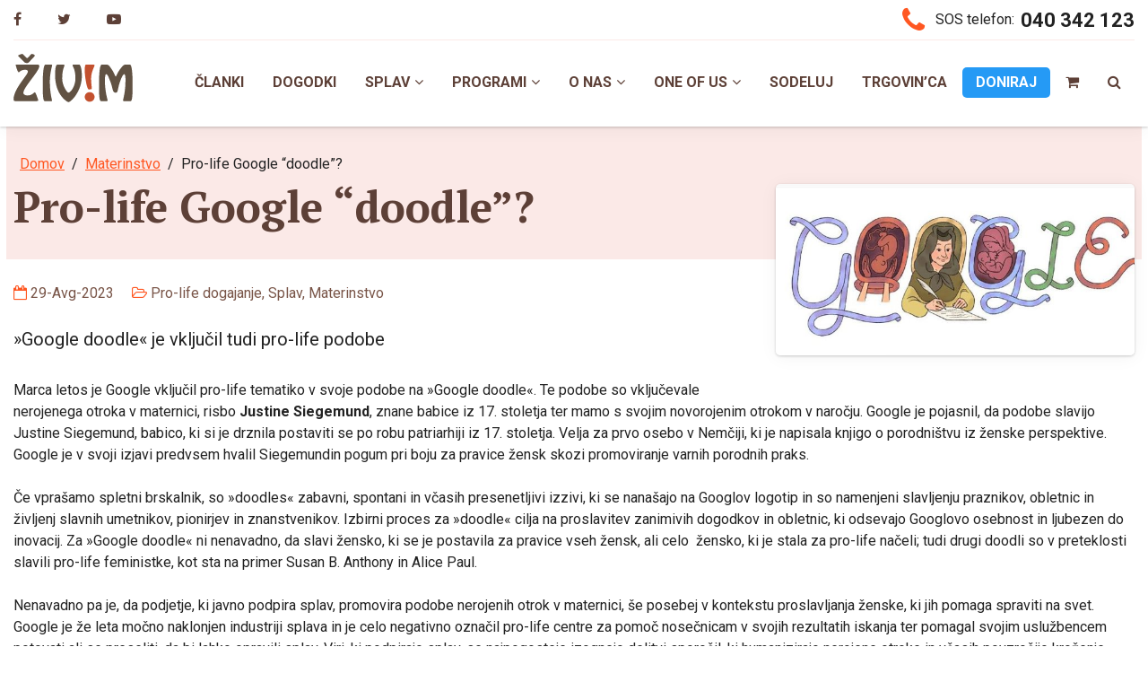

--- FILE ---
content_type: text/html; charset=UTF-8
request_url: https://www.zavod-zivim.si/pro-life-google-doodle/
body_size: 17639
content:
<!DOCTYPE html>
<html lang="sl-SI">
<head>
<meta charset="UTF-8">
<meta name="viewport" content="width=device-width, initial-scale=1">
<link rel="profile" href="https://gmpg.org/xfn/11">
<link rel="pingback" href="https://www.zavod-zivim.si/xmlrpc.php">

<title>Pro-life Google &#8220;doodle&#8221;? &#8211; Zavod Živim</title>
<meta name='robots' content='max-image-preview:large'/>
<link rel="alternate" type="application/rss+xml" title="Zavod Živim &raquo; Vir" href="https://www.zavod-zivim.si/feed/"/>
<link rel="alternate" type="application/rss+xml" title="Zavod Živim &raquo; Vir komentarjev" href="https://www.zavod-zivim.si/comments/feed/"/>
<link rel="alternate" type="application/rss+xml" title="Zavod Živim &raquo; Pro-life Google &#8220;doodle&#8221;? Vir komentarjev" href="https://www.zavod-zivim.si/pro-life-google-doodle/feed/"/>
<link rel="alternate" title="oEmbed (JSON)" type="application/json+oembed" href="https://www.zavod-zivim.si/wp-json/oembed/1.0/embed?url=https%3A%2F%2Fwww.zavod-zivim.si%2Fpro-life-google-doodle%2F"/>
<link rel="alternate" title="oEmbed (XML)" type="text/xml+oembed" href="https://www.zavod-zivim.si/wp-json/oembed/1.0/embed?url=https%3A%2F%2Fwww.zavod-zivim.si%2Fpro-life-google-doodle%2F&#038;format=xml"/>
<style id='wp-img-auto-sizes-contain-inline-css' type='text/css'>
img:is([sizes=auto i],[sizes^="auto," i]){contain-intrinsic-size:3000px 1500px}
/*# sourceURL=wp-img-auto-sizes-contain-inline-css */
</style>
<link rel='stylesheet' id='eo-leaflet.js-css' href='https://www.zavod-zivim.si/wp-content/plugins/event-organiser/lib/leaflet/leaflet.min.css?ver=1.4.0' type='text/css' media='all'/>
<style id='eo-leaflet.js-inline-css' type='text/css'>
.leaflet-popup-close-button{box-shadow:none!important;}
/*# sourceURL=eo-leaflet.js-inline-css */
</style>
<style id='wp-emoji-styles-inline-css' type='text/css'>

	img.wp-smiley, img.emoji {
		display: inline !important;
		border: none !important;
		box-shadow: none !important;
		height: 1em !important;
		width: 1em !important;
		margin: 0 0.07em !important;
		vertical-align: -0.1em !important;
		background: none !important;
		padding: 0 !important;
	}
/*# sourceURL=wp-emoji-styles-inline-css */
</style>
<style id='wp-block-library-inline-css' type='text/css'>
:root{--wp-block-synced-color:#7a00df;--wp-block-synced-color--rgb:122,0,223;--wp-bound-block-color:var(--wp-block-synced-color);--wp-editor-canvas-background:#ddd;--wp-admin-theme-color:#007cba;--wp-admin-theme-color--rgb:0,124,186;--wp-admin-theme-color-darker-10:#006ba1;--wp-admin-theme-color-darker-10--rgb:0,107,160.5;--wp-admin-theme-color-darker-20:#005a87;--wp-admin-theme-color-darker-20--rgb:0,90,135;--wp-admin-border-width-focus:2px}@media (min-resolution:192dpi){:root{--wp-admin-border-width-focus:1.5px}}.wp-element-button{cursor:pointer}:root .has-very-light-gray-background-color{background-color:#eee}:root .has-very-dark-gray-background-color{background-color:#313131}:root .has-very-light-gray-color{color:#eee}:root .has-very-dark-gray-color{color:#313131}:root .has-vivid-green-cyan-to-vivid-cyan-blue-gradient-background{background:linear-gradient(135deg,#00d084,#0693e3)}:root .has-purple-crush-gradient-background{background:linear-gradient(135deg,#34e2e4,#4721fb 50%,#ab1dfe)}:root .has-hazy-dawn-gradient-background{background:linear-gradient(135deg,#faaca8,#dad0ec)}:root .has-subdued-olive-gradient-background{background:linear-gradient(135deg,#fafae1,#67a671)}:root .has-atomic-cream-gradient-background{background:linear-gradient(135deg,#fdd79a,#004a59)}:root .has-nightshade-gradient-background{background:linear-gradient(135deg,#330968,#31cdcf)}:root .has-midnight-gradient-background{background:linear-gradient(135deg,#020381,#2874fc)}:root{--wp--preset--font-size--normal:16px;--wp--preset--font-size--huge:42px}.has-regular-font-size{font-size:1em}.has-larger-font-size{font-size:2.625em}.has-normal-font-size{font-size:var(--wp--preset--font-size--normal)}.has-huge-font-size{font-size:var(--wp--preset--font-size--huge)}.has-text-align-center{text-align:center}.has-text-align-left{text-align:left}.has-text-align-right{text-align:right}.has-fit-text{white-space:nowrap!important}#end-resizable-editor-section{display:none}.aligncenter{clear:both}.items-justified-left{justify-content:flex-start}.items-justified-center{justify-content:center}.items-justified-right{justify-content:flex-end}.items-justified-space-between{justify-content:space-between}.screen-reader-text{border:0;clip-path:inset(50%);height:1px;margin:-1px;overflow:hidden;padding:0;position:absolute;width:1px;word-wrap:normal!important}.screen-reader-text:focus{background-color:#ddd;clip-path:none;color:#444;display:block;font-size:1em;height:auto;left:5px;line-height:normal;padding:15px 23px 14px;text-decoration:none;top:5px;width:auto;z-index:100000}html :where(.has-border-color){border-style:solid}html :where([style*=border-top-color]){border-top-style:solid}html :where([style*=border-right-color]){border-right-style:solid}html :where([style*=border-bottom-color]){border-bottom-style:solid}html :where([style*=border-left-color]){border-left-style:solid}html :where([style*=border-width]){border-style:solid}html :where([style*=border-top-width]){border-top-style:solid}html :where([style*=border-right-width]){border-right-style:solid}html :where([style*=border-bottom-width]){border-bottom-style:solid}html :where([style*=border-left-width]){border-left-style:solid}html :where(img[class*=wp-image-]){height:auto;max-width:100%}:where(figure){margin:0 0 1em}html :where(.is-position-sticky){--wp-admin--admin-bar--position-offset:var(--wp-admin--admin-bar--height,0px)}@media screen and (max-width:600px){html :where(.is-position-sticky){--wp-admin--admin-bar--position-offset:0px}}

/*# sourceURL=wp-block-library-inline-css */
</style><style id='wp-block-heading-inline-css' type='text/css'>
h1:where(.wp-block-heading).has-background,h2:where(.wp-block-heading).has-background,h3:where(.wp-block-heading).has-background,h4:where(.wp-block-heading).has-background,h5:where(.wp-block-heading).has-background,h6:where(.wp-block-heading).has-background{padding:1.25em 2.375em}h1.has-text-align-left[style*=writing-mode]:where([style*=vertical-lr]),h1.has-text-align-right[style*=writing-mode]:where([style*=vertical-rl]),h2.has-text-align-left[style*=writing-mode]:where([style*=vertical-lr]),h2.has-text-align-right[style*=writing-mode]:where([style*=vertical-rl]),h3.has-text-align-left[style*=writing-mode]:where([style*=vertical-lr]),h3.has-text-align-right[style*=writing-mode]:where([style*=vertical-rl]),h4.has-text-align-left[style*=writing-mode]:where([style*=vertical-lr]),h4.has-text-align-right[style*=writing-mode]:where([style*=vertical-rl]),h5.has-text-align-left[style*=writing-mode]:where([style*=vertical-lr]),h5.has-text-align-right[style*=writing-mode]:where([style*=vertical-rl]),h6.has-text-align-left[style*=writing-mode]:where([style*=vertical-lr]),h6.has-text-align-right[style*=writing-mode]:where([style*=vertical-rl]){rotate:180deg}
/*# sourceURL=https://www.zavod-zivim.si/wp-includes/blocks/heading/style.min.css */
</style>
<style id='wp-block-paragraph-inline-css' type='text/css'>
.is-small-text{font-size:.875em}.is-regular-text{font-size:1em}.is-large-text{font-size:2.25em}.is-larger-text{font-size:3em}.has-drop-cap:not(:focus):first-letter{float:left;font-size:8.4em;font-style:normal;font-weight:100;line-height:.68;margin:.05em .1em 0 0;text-transform:uppercase}body.rtl .has-drop-cap:not(:focus):first-letter{float:none;margin-left:.1em}p.has-drop-cap.has-background{overflow:hidden}:root :where(p.has-background){padding:1.25em 2.375em}:where(p.has-text-color:not(.has-link-color)) a{color:inherit}p.has-text-align-left[style*="writing-mode:vertical-lr"],p.has-text-align-right[style*="writing-mode:vertical-rl"]{rotate:180deg}
/*# sourceURL=https://www.zavod-zivim.si/wp-includes/blocks/paragraph/style.min.css */
</style>
<link rel='stylesheet' id='wc-blocks-style-css' href='https://www.zavod-zivim.si/wp-content/plugins/woocommerce/assets/client/blocks/wc-blocks.css?ver=wc-10.4.3' type='text/css' media='all'/>
<style id='global-styles-inline-css' type='text/css'>
:root{--wp--preset--aspect-ratio--square: 1;--wp--preset--aspect-ratio--4-3: 4/3;--wp--preset--aspect-ratio--3-4: 3/4;--wp--preset--aspect-ratio--3-2: 3/2;--wp--preset--aspect-ratio--2-3: 2/3;--wp--preset--aspect-ratio--16-9: 16/9;--wp--preset--aspect-ratio--9-16: 9/16;--wp--preset--color--black: #000000;--wp--preset--color--cyan-bluish-gray: #abb8c3;--wp--preset--color--white: #ffffff;--wp--preset--color--pale-pink: #f78da7;--wp--preset--color--vivid-red: #cf2e2e;--wp--preset--color--luminous-vivid-orange: #ff6900;--wp--preset--color--luminous-vivid-amber: #fcb900;--wp--preset--color--light-green-cyan: #7bdcb5;--wp--preset--color--vivid-green-cyan: #00d084;--wp--preset--color--pale-cyan-blue: #8ed1fc;--wp--preset--color--vivid-cyan-blue: #0693e3;--wp--preset--color--vivid-purple: #9b51e0;--wp--preset--gradient--vivid-cyan-blue-to-vivid-purple: linear-gradient(135deg,rgb(6,147,227) 0%,rgb(155,81,224) 100%);--wp--preset--gradient--light-green-cyan-to-vivid-green-cyan: linear-gradient(135deg,rgb(122,220,180) 0%,rgb(0,208,130) 100%);--wp--preset--gradient--luminous-vivid-amber-to-luminous-vivid-orange: linear-gradient(135deg,rgb(252,185,0) 0%,rgb(255,105,0) 100%);--wp--preset--gradient--luminous-vivid-orange-to-vivid-red: linear-gradient(135deg,rgb(255,105,0) 0%,rgb(207,46,46) 100%);--wp--preset--gradient--very-light-gray-to-cyan-bluish-gray: linear-gradient(135deg,rgb(238,238,238) 0%,rgb(169,184,195) 100%);--wp--preset--gradient--cool-to-warm-spectrum: linear-gradient(135deg,rgb(74,234,220) 0%,rgb(151,120,209) 20%,rgb(207,42,186) 40%,rgb(238,44,130) 60%,rgb(251,105,98) 80%,rgb(254,248,76) 100%);--wp--preset--gradient--blush-light-purple: linear-gradient(135deg,rgb(255,206,236) 0%,rgb(152,150,240) 100%);--wp--preset--gradient--blush-bordeaux: linear-gradient(135deg,rgb(254,205,165) 0%,rgb(254,45,45) 50%,rgb(107,0,62) 100%);--wp--preset--gradient--luminous-dusk: linear-gradient(135deg,rgb(255,203,112) 0%,rgb(199,81,192) 50%,rgb(65,88,208) 100%);--wp--preset--gradient--pale-ocean: linear-gradient(135deg,rgb(255,245,203) 0%,rgb(182,227,212) 50%,rgb(51,167,181) 100%);--wp--preset--gradient--electric-grass: linear-gradient(135deg,rgb(202,248,128) 0%,rgb(113,206,126) 100%);--wp--preset--gradient--midnight: linear-gradient(135deg,rgb(2,3,129) 0%,rgb(40,116,252) 100%);--wp--preset--font-size--small: 13px;--wp--preset--font-size--medium: 20px;--wp--preset--font-size--large: 36px;--wp--preset--font-size--x-large: 42px;--wp--preset--spacing--20: 0.44rem;--wp--preset--spacing--30: 0.67rem;--wp--preset--spacing--40: 1rem;--wp--preset--spacing--50: 1.5rem;--wp--preset--spacing--60: 2.25rem;--wp--preset--spacing--70: 3.38rem;--wp--preset--spacing--80: 5.06rem;--wp--preset--shadow--natural: 6px 6px 9px rgba(0, 0, 0, 0.2);--wp--preset--shadow--deep: 12px 12px 50px rgba(0, 0, 0, 0.4);--wp--preset--shadow--sharp: 6px 6px 0px rgba(0, 0, 0, 0.2);--wp--preset--shadow--outlined: 6px 6px 0px -3px rgb(255, 255, 255), 6px 6px rgb(0, 0, 0);--wp--preset--shadow--crisp: 6px 6px 0px rgb(0, 0, 0);}:where(.is-layout-flex){gap: 0.5em;}:where(.is-layout-grid){gap: 0.5em;}body .is-layout-flex{display: flex;}.is-layout-flex{flex-wrap: wrap;align-items: center;}.is-layout-flex > :is(*, div){margin: 0;}body .is-layout-grid{display: grid;}.is-layout-grid > :is(*, div){margin: 0;}:where(.wp-block-columns.is-layout-flex){gap: 2em;}:where(.wp-block-columns.is-layout-grid){gap: 2em;}:where(.wp-block-post-template.is-layout-flex){gap: 1.25em;}:where(.wp-block-post-template.is-layout-grid){gap: 1.25em;}.has-black-color{color: var(--wp--preset--color--black) !important;}.has-cyan-bluish-gray-color{color: var(--wp--preset--color--cyan-bluish-gray) !important;}.has-white-color{color: var(--wp--preset--color--white) !important;}.has-pale-pink-color{color: var(--wp--preset--color--pale-pink) !important;}.has-vivid-red-color{color: var(--wp--preset--color--vivid-red) !important;}.has-luminous-vivid-orange-color{color: var(--wp--preset--color--luminous-vivid-orange) !important;}.has-luminous-vivid-amber-color{color: var(--wp--preset--color--luminous-vivid-amber) !important;}.has-light-green-cyan-color{color: var(--wp--preset--color--light-green-cyan) !important;}.has-vivid-green-cyan-color{color: var(--wp--preset--color--vivid-green-cyan) !important;}.has-pale-cyan-blue-color{color: var(--wp--preset--color--pale-cyan-blue) !important;}.has-vivid-cyan-blue-color{color: var(--wp--preset--color--vivid-cyan-blue) !important;}.has-vivid-purple-color{color: var(--wp--preset--color--vivid-purple) !important;}.has-black-background-color{background-color: var(--wp--preset--color--black) !important;}.has-cyan-bluish-gray-background-color{background-color: var(--wp--preset--color--cyan-bluish-gray) !important;}.has-white-background-color{background-color: var(--wp--preset--color--white) !important;}.has-pale-pink-background-color{background-color: var(--wp--preset--color--pale-pink) !important;}.has-vivid-red-background-color{background-color: var(--wp--preset--color--vivid-red) !important;}.has-luminous-vivid-orange-background-color{background-color: var(--wp--preset--color--luminous-vivid-orange) !important;}.has-luminous-vivid-amber-background-color{background-color: var(--wp--preset--color--luminous-vivid-amber) !important;}.has-light-green-cyan-background-color{background-color: var(--wp--preset--color--light-green-cyan) !important;}.has-vivid-green-cyan-background-color{background-color: var(--wp--preset--color--vivid-green-cyan) !important;}.has-pale-cyan-blue-background-color{background-color: var(--wp--preset--color--pale-cyan-blue) !important;}.has-vivid-cyan-blue-background-color{background-color: var(--wp--preset--color--vivid-cyan-blue) !important;}.has-vivid-purple-background-color{background-color: var(--wp--preset--color--vivid-purple) !important;}.has-black-border-color{border-color: var(--wp--preset--color--black) !important;}.has-cyan-bluish-gray-border-color{border-color: var(--wp--preset--color--cyan-bluish-gray) !important;}.has-white-border-color{border-color: var(--wp--preset--color--white) !important;}.has-pale-pink-border-color{border-color: var(--wp--preset--color--pale-pink) !important;}.has-vivid-red-border-color{border-color: var(--wp--preset--color--vivid-red) !important;}.has-luminous-vivid-orange-border-color{border-color: var(--wp--preset--color--luminous-vivid-orange) !important;}.has-luminous-vivid-amber-border-color{border-color: var(--wp--preset--color--luminous-vivid-amber) !important;}.has-light-green-cyan-border-color{border-color: var(--wp--preset--color--light-green-cyan) !important;}.has-vivid-green-cyan-border-color{border-color: var(--wp--preset--color--vivid-green-cyan) !important;}.has-pale-cyan-blue-border-color{border-color: var(--wp--preset--color--pale-cyan-blue) !important;}.has-vivid-cyan-blue-border-color{border-color: var(--wp--preset--color--vivid-cyan-blue) !important;}.has-vivid-purple-border-color{border-color: var(--wp--preset--color--vivid-purple) !important;}.has-vivid-cyan-blue-to-vivid-purple-gradient-background{background: var(--wp--preset--gradient--vivid-cyan-blue-to-vivid-purple) !important;}.has-light-green-cyan-to-vivid-green-cyan-gradient-background{background: var(--wp--preset--gradient--light-green-cyan-to-vivid-green-cyan) !important;}.has-luminous-vivid-amber-to-luminous-vivid-orange-gradient-background{background: var(--wp--preset--gradient--luminous-vivid-amber-to-luminous-vivid-orange) !important;}.has-luminous-vivid-orange-to-vivid-red-gradient-background{background: var(--wp--preset--gradient--luminous-vivid-orange-to-vivid-red) !important;}.has-very-light-gray-to-cyan-bluish-gray-gradient-background{background: var(--wp--preset--gradient--very-light-gray-to-cyan-bluish-gray) !important;}.has-cool-to-warm-spectrum-gradient-background{background: var(--wp--preset--gradient--cool-to-warm-spectrum) !important;}.has-blush-light-purple-gradient-background{background: var(--wp--preset--gradient--blush-light-purple) !important;}.has-blush-bordeaux-gradient-background{background: var(--wp--preset--gradient--blush-bordeaux) !important;}.has-luminous-dusk-gradient-background{background: var(--wp--preset--gradient--luminous-dusk) !important;}.has-pale-ocean-gradient-background{background: var(--wp--preset--gradient--pale-ocean) !important;}.has-electric-grass-gradient-background{background: var(--wp--preset--gradient--electric-grass) !important;}.has-midnight-gradient-background{background: var(--wp--preset--gradient--midnight) !important;}.has-small-font-size{font-size: var(--wp--preset--font-size--small) !important;}.has-medium-font-size{font-size: var(--wp--preset--font-size--medium) !important;}.has-large-font-size{font-size: var(--wp--preset--font-size--large) !important;}.has-x-large-font-size{font-size: var(--wp--preset--font-size--x-large) !important;}
/*# sourceURL=global-styles-inline-css */
</style>

<style id='classic-theme-styles-inline-css' type='text/css'>
/*! This file is auto-generated */
.wp-block-button__link{color:#fff;background-color:#32373c;border-radius:9999px;box-shadow:none;text-decoration:none;padding:calc(.667em + 2px) calc(1.333em + 2px);font-size:1.125em}.wp-block-file__button{background:#32373c;color:#fff;text-decoration:none}
/*# sourceURL=/wp-includes/css/classic-themes.min.css */
</style>
<link rel='stylesheet' id='photoswipe-core-css-css' href='https://www.zavod-zivim.si/wp-content/plugins/photoswipe-masonry/photoswipe-dist/photoswipe.css?ver=6.9' type='text/css' media='all'/>
<link rel='stylesheet' id='pswp-skin-css' href='https://www.zavod-zivim.si/wp-content/plugins/photoswipe-masonry/photoswipe-dist/default-skin/default-skin.css?ver=6.9' type='text/css' media='all'/>
<link rel='stylesheet' id='iw-defaults-css' href='https://www.zavod-zivim.si/wp-content/plugins/widgets-for-siteorigin/inc/../css/defaults.css?ver=1.4.7' type='text/css' media='all'/>
<link rel='stylesheet' id='woocommerce-layout-css' href='https://www.zavod-zivim.si/wp-content/plugins/woocommerce/assets/css/woocommerce-layout.css?ver=10.4.3' type='text/css' media='all'/>
<link rel='stylesheet' id='woocommerce-smallscreen-css' href='https://www.zavod-zivim.si/wp-content/plugins/woocommerce/assets/css/woocommerce-smallscreen.css?ver=10.4.3' type='text/css' media='only screen and (max-width: 768px)'/>
<link rel='stylesheet' id='woocommerce-general-css' href='https://www.zavod-zivim.si/wp-content/plugins/woocommerce/assets/css/woocommerce.css?ver=10.4.3' type='text/css' media='all'/>
<style id='woocommerce-inline-inline-css' type='text/css'>
.woocommerce form .form-row .required { visibility: visible; }
/*# sourceURL=woocommerce-inline-inline-css */
</style>
<link rel='stylesheet' id='zivim-style-css' href='https://www.zavod-zivim.si/wp-content/themes/zivim/style.css?ver=5.5.6' type='text/css' media='all'/>
<link rel='stylesheet' id='font-awesome-css' href='https://www.zavod-zivim.si/wp-content/themes/zivim/assets/css/font-awesome.min.css?ver=6.9' type='text/css' media='all'/>
<link rel='stylesheet' id='owl-css' href='https://www.zavod-zivim.si/wp-content/themes/zivim/assets/css/owl.carousel.css?ver=6.9' type='text/css' media='all'/>
<style id='generateblocks-inline-css' type='text/css'>
:root{--gb-container-width:1100px;}.gb-container .wp-block-image img{vertical-align:middle;}.gb-grid-wrapper .wp-block-image{margin-bottom:0;}.gb-highlight{background:none;}.gb-shape{line-height:0;}.gb-container-link{position:absolute;top:0;right:0;bottom:0;left:0;z-index:99;}
/*# sourceURL=generateblocks-inline-css */
</style>
<script type="text/javascript" src="https://www.zavod-zivim.si/wp-includes/js/jquery/jquery.min.js?ver=3.7.1" id="jquery-core-js"></script>
<script type="text/javascript" src="https://www.zavod-zivim.si/wp-includes/js/jquery/jquery-migrate.min.js?ver=3.4.1" id="jquery-migrate-js"></script>
<script type="text/javascript" src="https://www.zavod-zivim.si/wp-content/plugins/photoswipe-masonry/photoswipe-masonry.js?ver=6.9" id="photoswipe-masonry-js-js"></script>
<script type="text/javascript" src="https://www.zavod-zivim.si/wp-content/plugins/photoswipe-masonry/masonry.pkgd.min.js?ver=6.9" id="photoswipe-masonry-js"></script>
<script type="text/javascript" src="https://www.zavod-zivim.si/wp-content/plugins/photoswipe-masonry/imagesloaded.pkgd.min.js?ver=6.9" id="photoswipe-imagesloaded-js"></script>
<script type="text/javascript" src="https://www.zavod-zivim.si/wp-content/plugins/woocommerce/assets/js/jquery-blockui/jquery.blockUI.min.js?ver=2.7.0-wc.10.4.3" id="wc-jquery-blockui-js" defer="defer" data-wp-strategy="defer"></script>
<script type="text/javascript" src="https://www.zavod-zivim.si/wp-content/plugins/woocommerce/assets/js/js-cookie/js.cookie.min.js?ver=2.1.4-wc.10.4.3" id="wc-js-cookie-js" defer="defer" data-wp-strategy="defer"></script>
<script type="text/javascript" id="woocommerce-js-extra">//<![CDATA[
var woocommerce_params={"ajax_url":"/wp-admin/admin-ajax.php","wc_ajax_url":"/?wc-ajax=%%endpoint%%","i18n_password_show":"Prika\u017ei geslo","i18n_password_hide":"Skrij geslo"};
//]]></script>
<script type="text/javascript" src="https://www.zavod-zivim.si/wp-content/plugins/woocommerce/assets/js/frontend/woocommerce.min.js?ver=10.4.3" id="woocommerce-js" defer="defer" data-wp-strategy="defer"></script>
<link rel="https://api.w.org/" href="https://www.zavod-zivim.si/wp-json/"/><link rel="alternate" title="JSON" type="application/json" href="https://www.zavod-zivim.si/wp-json/wp/v2/posts/15455"/><link rel="EditURI" type="application/rsd+xml" title="RSD" href="https://www.zavod-zivim.si/xmlrpc.php?rsd"/>
<meta name="generator" content="WordPress 6.9"/>
<meta name="generator" content="WooCommerce 10.4.3"/>
<link rel="canonical" href="https://www.zavod-zivim.si/pro-life-google-doodle/"/>
<link rel='shortlink' href='https://www.zavod-zivim.si/?p=15455'/>
	<noscript><style>.woocommerce-product-gallery{ opacity: 1 !important; }</style></noscript>
	
<style type="text/css" id="breadcrumb-trail-css">.breadcrumbs .trail-browse,.breadcrumbs .trail-items,.breadcrumbs .trail-items li {display: inline-block;margin:0;padding: 0;border:none;background:transparent;text-indent: 0;}.breadcrumbs .trail-browse {font-size: inherit;font-style:inherit;font-weight: inherit;color: inherit;}.breadcrumbs .trail-items {list-style: none;}.trail-items li::after {content: "\002F";padding: 0 0.5em;}.trail-items li:last-of-type::after {display: none;}</style>
<link rel="icon" href="https://www.zavod-zivim.si/wp-content/uploads/2021/02/cropped-logo-ZIVIM-32x32.png" sizes="32x32"/>
<link rel="icon" href="https://www.zavod-zivim.si/wp-content/uploads/2021/02/cropped-logo-ZIVIM-192x192.png" sizes="192x192"/>
<link rel="apple-touch-icon" href="https://www.zavod-zivim.si/wp-content/uploads/2021/02/cropped-logo-ZIVIM-180x180.png"/>
<meta name="msapplication-TileImage" content="https://www.zavod-zivim.si/wp-content/uploads/2021/02/cropped-logo-ZIVIM-270x270.png"/>
		<style type="text/css" id="wp-custom-css">
			.gform_required_legend {
	display:none;
}
.gform-theme--framework ul {
    list-style-type: disc !important; /* Force bullet points to be displayed */
    padding-left: 20px; /* Adjust padding if necessary */
}

.gform-theme--framework ul li {
    list-style-position: inside; /* Ensure bullets are inside the list item */
}
.doniraj-btn {
	background:#259af5;
}
.doniraj-btn a {
		color:#fff!important;
}

#bel-trak {
	height:30px;
	width:calc(100% + 3rem);
	background:#fff;
	position:relative;
	left:-1.5rem;
	
}

#gfield_instruction_3_46 {
  display: none;
}

#gform_3 .gform-field-label.gform-field-label--type-sub-large.ginput_product_price_label {
  display: none;
}

#gform_3 {
	max-width:600px;
}
#gform_wrapper_5 {
    border: 1px solid red
}		</style>
		<link rel='stylesheet' id='mailpoet_public-css' href='https://www.zavod-zivim.si/wp-content/plugins/mailpoet/assets/dist/css/mailpoet-public.b1f0906e.css?ver=6.9' type='text/css' media='all'/>
<link rel='stylesheet' id='mailpoet_custom_fonts_0-css' href='https://fonts.googleapis.com/css?family=Abril+FatFace%3A400%2C400i%2C700%2C700i%7CAlegreya%3A400%2C400i%2C700%2C700i%7CAlegreya+Sans%3A400%2C400i%2C700%2C700i%7CAmatic+SC%3A400%2C400i%2C700%2C700i%7CAnonymous+Pro%3A400%2C400i%2C700%2C700i%7CArchitects+Daughter%3A400%2C400i%2C700%2C700i%7CArchivo%3A400%2C400i%2C700%2C700i%7CArchivo+Narrow%3A400%2C400i%2C700%2C700i%7CAsap%3A400%2C400i%2C700%2C700i%7CBarlow%3A400%2C400i%2C700%2C700i%7CBioRhyme%3A400%2C400i%2C700%2C700i%7CBonbon%3A400%2C400i%2C700%2C700i%7CCabin%3A400%2C400i%2C700%2C700i%7CCairo%3A400%2C400i%2C700%2C700i%7CCardo%3A400%2C400i%2C700%2C700i%7CChivo%3A400%2C400i%2C700%2C700i%7CConcert+One%3A400%2C400i%2C700%2C700i%7CCormorant%3A400%2C400i%2C700%2C700i%7CCrimson+Text%3A400%2C400i%2C700%2C700i%7CEczar%3A400%2C400i%2C700%2C700i%7CExo+2%3A400%2C400i%2C700%2C700i%7CFira+Sans%3A400%2C400i%2C700%2C700i%7CFjalla+One%3A400%2C400i%2C700%2C700i%7CFrank+Ruhl+Libre%3A400%2C400i%2C700%2C700i%7CGreat+Vibes%3A400%2C400i%2C700%2C700i&#038;ver=6.9' type='text/css' media='all'/>
<link rel='stylesheet' id='mailpoet_custom_fonts_1-css' href='https://fonts.googleapis.com/css?family=Heebo%3A400%2C400i%2C700%2C700i%7CIBM+Plex%3A400%2C400i%2C700%2C700i%7CInconsolata%3A400%2C400i%2C700%2C700i%7CIndie+Flower%3A400%2C400i%2C700%2C700i%7CInknut+Antiqua%3A400%2C400i%2C700%2C700i%7CInter%3A400%2C400i%2C700%2C700i%7CKarla%3A400%2C400i%2C700%2C700i%7CLibre+Baskerville%3A400%2C400i%2C700%2C700i%7CLibre+Franklin%3A400%2C400i%2C700%2C700i%7CMontserrat%3A400%2C400i%2C700%2C700i%7CNeuton%3A400%2C400i%2C700%2C700i%7CNotable%3A400%2C400i%2C700%2C700i%7CNothing+You+Could+Do%3A400%2C400i%2C700%2C700i%7CNoto+Sans%3A400%2C400i%2C700%2C700i%7CNunito%3A400%2C400i%2C700%2C700i%7COld+Standard+TT%3A400%2C400i%2C700%2C700i%7COxygen%3A400%2C400i%2C700%2C700i%7CPacifico%3A400%2C400i%2C700%2C700i%7CPoppins%3A400%2C400i%2C700%2C700i%7CProza+Libre%3A400%2C400i%2C700%2C700i%7CPT+Sans%3A400%2C400i%2C700%2C700i%7CPT+Serif%3A400%2C400i%2C700%2C700i%7CRakkas%3A400%2C400i%2C700%2C700i%7CReenie+Beanie%3A400%2C400i%2C700%2C700i%7CRoboto+Slab%3A400%2C400i%2C700%2C700i&#038;ver=6.9' type='text/css' media='all'/>
<link rel='stylesheet' id='mailpoet_custom_fonts_2-css' href='https://fonts.googleapis.com/css?family=Ropa+Sans%3A400%2C400i%2C700%2C700i%7CRubik%3A400%2C400i%2C700%2C700i%7CShadows+Into+Light%3A400%2C400i%2C700%2C700i%7CSpace+Mono%3A400%2C400i%2C700%2C700i%7CSpectral%3A400%2C400i%2C700%2C700i%7CSue+Ellen+Francisco%3A400%2C400i%2C700%2C700i%7CTitillium+Web%3A400%2C400i%2C700%2C700i%7CUbuntu%3A400%2C400i%2C700%2C700i%7CVarela%3A400%2C400i%2C700%2C700i%7CVollkorn%3A400%2C400i%2C700%2C700i%7CWork+Sans%3A400%2C400i%2C700%2C700i%7CYatra+One%3A400%2C400i%2C700%2C700i&#038;ver=6.9' type='text/css' media='all'/>
</head>

<body data-rsssl=1 class="wp-singular post-template-default single single-post postid-15455 single-format-standard wp-custom-logo wp-theme-zivim theme-zivim woocommerce-no-js group-blog no-sidebar">
<div id="page" class="site">
	<a class="skip-link screen-reader-text" href="#content">Skip to content</a>

	<header id="masthead" class="site-header large" role="banner">

		<div class="top-bar">
			<div class="wrap">
				<div class="social">
					<ul>
						<li><a href="https://www.facebook.com/Zavod-%C5%BDIVIM-162005957329586/"><i class="fa fa-facebook" aria-hidden="true"></i></a></li>
						<li><a href="https://twitter.com/zavodzivim"><i class="fa fa-twitter" aria-hidden="true"></i></a></li>
						<li><a href="https://www.youtube.com/channel/UCvUuXt3UwXj4hUeNKvck04A"><i class="fa fa-youtube-play" aria-hidden="true"></i></a></li>
					</ul>
				</div>
				<div class="sos">
					SOS telefon:  <strong>040 342 123</strong>
				</div>
			</div>
		</div>

		<div class="main-bar">
			<div class="wrap">
				<div class="site-branding">
											<p class="site-title"><a href="https://www.zavod-zivim.si/" rel="home"><svg xmlns="http://www.w3.org/2000/svg" width="133" height="54" viewBox="0 0 133 54" aria-labelledby="logoTitle" role="img">
  <title id="logoTitle">Zavod Živim</title>
  <path class="base" d="M3.39 52.656c-1.906 0-3.274.293-3.274-2.052 0-11.482 16.025-27.313 16.025-30.732 0-1.71-1.61-2.1-3.02-2.1-5.13 0-6.35 2.784-7.28 2.784-1.22 0-3.32-7.622-3.32-8.11 0-.635 1.62-.44 1.96-.44h22.47c.83 0 1.91.44 1.91 1.563 0 5.86-17.784 23.69-17.784 29.85 0 2.15 2.64 2.98 4.74 2.98 5.086 0 6.99-3.57 8.066-3.57.93 0 3.81 8.84 3.81 9.09 0 .44-.535.73-2.197.73H3.39zM13.795 3.602c.244.245 1.026 1.124 1.465 1.124.49 0 1.32-.88 1.613-1.222L18.68 1.55C19.22 1.013 20 .084 20.783.084c.44 0 3.078.928 3.078 1.71 0 .586-.68 1.27-1.07 1.66l-4.89 5.23c-1.12 1.173-1.32 1.516-2.93 1.516-2.1 0-2.49-.54-3.96-2.053l-5.27-5.23c-.3-.242-.64-.535-.64-.927C5.1 1.746 8.47.085 9.84.085c.44 0 .782.44 1.026.635l2.932 2.882zm21.547 49.054c-1.22 0-2.687.93-2.687-17.394 0-24.136 2.54-23.257 3.37-23.257h5.278c.635 0 1.856-.146 1.856.782 0 .49-2.59 8.648-2.59 18.078 0 12.508 2.44 20.57 2.44 21.254 0 .48-.3.53-.74.53h-6.93zm38.06-40.65c1.125 0 2.835 3.91 2.835 12.85 0 16.856-12.068 28.974-15 28.974-.977 0-14.804-7.72-14.804-29.95 0-11.63 1.76-11.874 2.638-11.874h5.57c.59 0 2.3-.146 2.3.782 0 1.27-2.59 4.202-2.59 14.51 0 8.746 5.72 15.93 6.89 15.93 2.54 0 7.87-7.184 7.87-15.93 0-10.31-3.22-13.24-3.22-14.51 0-.928 1.27-.782 1.86-.782h5.67z"/>
  <path class="exclamation" d="M88.745 12.006c.636 0 1.71.098 1.71.928 0 .782-3.86 7.476-3.86 14.316 0 4.886.783 10.75.783 11.726 0 .49-2.102.685-3.42.685-2.248 0-4.446-15.24-4.446-20.52 0-8.01.78-7.13 2.735-7.13h6.498zm-9.233 35.96c0-2.932 2.442-5.325 5.374-5.325 3.078 0 5.57 2.35 5.57 5.38s-2.492 5.38-5.52 5.38-5.424-2.44-5.424-5.42z"/>
  <path class="base" d="M98.077 52.656c-1.222 0-2.687.93-2.687-17.394 0-24.136 2.54-23.257 3.37-23.257h4.496c1.905 0 2.59 0 4.983 3.273 4.59 6.303 4.88 9.87 5.86 9.87.73 0 1.02-3.567 6.2-9.87 2.73-3.322 3.47-3.273 5.37-3.273h3.81c.83 0 3.37-.88 3.37 23.257 0 18.322-1.47 17.394-2.69 17.394h-6.257c-.588 0-1.76.146-1.76-.732 0-.685 2.784-9.48 2.784-22.23 0-1.026.146-7.036-1.466-7.036-1.417 0-3.274 4.837-3.763 6.01-4.103 10.016-2.44 14.608-5.72 14.608-4.1 0-2.49-4.593-6.84-14.608-.484-1.075-2.1-6.01-3.61-6.01-1.61 0-1.564 6.01-1.564 7.035 0 12.752 3.08 21.547 3.08 22.23 0 .88-1.17.733-1.76.733h-5.22z"/>
</svg>
</a></p>
									</div>
				<nav id="site-navigation" class="main-navigation" role="navigation">
	<button class="nav-icon" aria-controls="top-menu" aria-expanded="false">
		<span></span>
		<span></span>
		<span></span>
	</button>
	<div class="menu-glavni-meni-container"><ul id="top-menu" class="nav-menu"><li id="menu-item-3498" class="menu-item menu-item-type-post_type menu-item-object-page current_page_parent menu-item-3498"><a href="https://www.zavod-zivim.si/novice/" data-ps2id-api="true">Članki</a></li>
<li id="menu-item-3499" class="menu-item menu-item-type-post_type menu-item-object-page menu-item-3499"><a href="https://www.zavod-zivim.si/prihajajoci-dogodki/" data-ps2id-api="true">Dogodki</a></li>
<li id="menu-item-3506" class="menu-item menu-item-type-post_type menu-item-object-page menu-item-has-children menu-item-3506"><a href="https://www.zavod-zivim.si/splav-2/" data-ps2id-api="true">Splav</a>
<ul class="sub-menu">
	<li id="menu-item-3507" class="menu-item menu-item-type-post_type menu-item-object-page menu-item-3507"><a href="https://www.zavod-zivim.si/splav-2/splav/" data-ps2id-api="true">O splavu</a></li>
	<li id="menu-item-3508" class="menu-item menu-item-type-post_type menu-item-object-page menu-item-3508"><a href="https://www.zavod-zivim.si/splav-2/nenacrtovana-nosecnost/" data-ps2id-api="true">Razmišljaš o splavu?</a></li>
	<li id="menu-item-3512" class="menu-item menu-item-type-post_type menu-item-object-page menu-item-3512"><a href="https://www.zavod-zivim.si/splav-2/pomoc/" data-ps2id-api="true">Pomoč po splavu</a></li>
	<li id="menu-item-3510" class="menu-item menu-item-type-post_type menu-item-object-page menu-item-3510"><a href="https://www.zavod-zivim.si/splav-2/osebne-zgodbe/" data-ps2id-api="true">Osebne zgodbe</a></li>
</ul>
</li>
<li id="menu-item-3514" class="menu-item menu-item-type-post_type menu-item-object-page menu-item-has-children menu-item-3514"><a href="https://www.zavod-zivim.si/programi/" data-ps2id-api="true">Programi</a>
<ul class="sub-menu">
	<li id="menu-item-14752" class="menu-item menu-item-type-post_type menu-item-object-page menu-item-14752"><a href="https://www.zavod-zivim.si/splav-2/nenacrtovana-nosecnost/" data-ps2id-api="true">Posvet pred splavom</a></li>
	<li id="menu-item-14753" class="menu-item menu-item-type-post_type menu-item-object-page menu-item-14753"><a href="https://www.zavod-zivim.si/splav-2/pomoc/" data-ps2id-api="true">Pomoč po splavu</a></li>
	<li id="menu-item-3515" class="menu-item menu-item-type-post_type menu-item-object-page menu-item-3515"><a href="https://www.zavod-zivim.si/programi/delavnice-in-predavanja/" data-ps2id-api="true">Delavnice, predavanja, pričevanja</a></li>
	<li id="menu-item-3520" class="menu-item menu-item-type-post_type menu-item-object-page menu-item-3520"><a href="https://www.zavod-zivim.si/programi/program-prezivim/" data-ps2id-api="true">Program PreŽIV!M</a></li>
</ul>
</li>
<li id="menu-item-3501" class="menu-item menu-item-type-post_type menu-item-object-page menu-item-has-children menu-item-3501"><a href="https://www.zavod-zivim.si/zavod-zivim/" data-ps2id-api="true">O nas</a>
<ul class="sub-menu">
	<li id="menu-item-3502" class="menu-item menu-item-type-post_type menu-item-object-page menu-item-3502"><a href="https://www.zavod-zivim.si/zavod-zivim/kdo-smo/" data-ps2id-api="true">Kdo smo</a></li>
	<li id="menu-item-3503" class="menu-item menu-item-type-post_type menu-item-object-page menu-item-3503"><a href="https://www.zavod-zivim.si/zavod-zivim/arhiv/" data-ps2id-api="true">V medijih</a></li>
	<li id="menu-item-3504" class="menu-item menu-item-type-post_type menu-item-object-page menu-item-3504"><a href="https://www.zavod-zivim.si/zavod-zivim/kontakt/" data-ps2id-api="true">Kontakt</a></li>
</ul>
</li>
<li id="menu-item-15957" class="menu-item menu-item-type-post_type menu-item-object-page menu-item-has-children menu-item-15957"><a href="https://www.zavod-zivim.si/zavod-zivim/one-of-us/" data-ps2id-api="true">One of Us</a>
<ul class="sub-menu">
	<li id="menu-item-15989" class="menu-item menu-item-type-post_type menu-item-object-page menu-item-15989"><a href="https://www.zavod-zivim.si/one-of-us-pro-life-meter/" data-ps2id-api="true">Pro-life meter</a></li>
</ul>
</li>
<li id="menu-item-3756" class="menu-item menu-item-type-post_type menu-item-object-page menu-item-3756"><a href="https://www.zavod-zivim.si/sodeluj-2/" data-ps2id-api="true">Sodeluj</a></li>
<li id="menu-item-3513" class="menu-item menu-item-type-post_type menu-item-object-page menu-item-3513"><a href="https://www.zavod-zivim.si/trgovinca/" data-ps2id-api="true">Trgovin’ca</a></li>
<li id="menu-item-16060" class="doniraj-btn menu-item menu-item-type-post_type menu-item-object-page menu-item-16060"><a href="https://www.zavod-zivim.si/doniraj/" data-ps2id-api="true">Doniraj</a></li>
<li id="menu-item-12052" class="menu-item menu-item-type-post_type menu-item-object-page menu-item-12052"><a href="https://www.zavod-zivim.si/kosarica/" data-ps2id-api="true"><i class="fa fa-shopping-cart" aria-hidden="true"></i></a></li>
<li id="menu-item-4310" class="menu-item menu-item-type-custom menu-item-object-custom menu-item-4310"><a href="#" data-ps2id-api="true"><i class="fa fa-search" aria-hidden="true"></i></a></li>
</ul></div></nav>
				<div class="search-area">
					<form role="search" method="get" class="search-form" action="https://www.zavod-zivim.si/">
				<label>
					<span class="screen-reader-text">Išči:</span>
					<input type="search" class="search-field" placeholder="Išči &hellip;" value="" name="s"/>
				</label>
				<input type="submit" class="search-submit" value="Išči"/>
			</form>				</div>
			</div>
		</div>

	</header>
	<div id="content" class="site-content">
		<div class="wrap">
			<div id="breadcrumbs" class="breakout">
				<div class="wrap">
					<nav role="navigation" aria-label="Drobtine" class="breadcrumb-trail breadcrumbs" itemprop="breadcrumb"><h2 class="trail-browse">Brskaj:</h2><ul class="trail-items" itemscope itemtype="http://schema.org/BreadcrumbList"><meta name="numberOfItems" content="3"/><meta name="itemListOrder" content="Ascending"/><li itemprop="itemListElement" itemscope itemtype="http://schema.org/ListItem" class="trail-item trail-begin"><a href="https://www.zavod-zivim.si/" rel="home" itemprop="item"><span itemprop="name">Domov</span></a><meta itemprop="position" content="1"/></li><li itemprop="itemListElement" itemscope itemtype="http://schema.org/ListItem" class="trail-item"><a href="https://www.zavod-zivim.si/category/materinstvo/" itemprop="item"><span itemprop="name">Materinstvo</span></a><meta itemprop="position" content="2"/></li><li itemprop="itemListElement" itemscope itemtype="http://schema.org/ListItem" class="trail-item trail-end"><span itemprop="item"><span itemprop="name">Pro-life Google &#8220;doodle&#8221;?</span></span><meta itemprop="position" content="3"/></li></ul></nav>				</div>
			</div>
	<div id="primary" class="content-area">
		<main id="main" class="site-main" role="main">

		
<article id="post-15455" class="post-15455 post type-post status-publish format-standard has-post-thumbnail hentry category-pro-life-dogajanje category-splav category-materinstvo">
			<div class="post-thumbnail">
			<a href="https://www.zavod-zivim.si/pro-life-google-doodle/">
				<img width="640" height="306" src="https://www.zavod-zivim.si/wp-content/uploads/2023/07/Google-Doodle-honors-midwife-author-Justine-Siegemund-1-640x306.jpg" class="attachment-zivim-featured-image size-zivim-featured-image wp-post-image" alt="" decoding="async" srcset="https://www.zavod-zivim.si/wp-content/uploads/2023/07/Google-Doodle-honors-midwife-author-Justine-Siegemund-1-640x306.jpg 640w, https://www.zavod-zivim.si/wp-content/uploads/2023/07/Google-Doodle-honors-midwife-author-Justine-Siegemund-1-300x144.jpg 300w, https://www.zavod-zivim.si/wp-content/uploads/2023/07/Google-Doodle-honors-midwife-author-Justine-Siegemund-1-768x368.jpg 768w, https://www.zavod-zivim.si/wp-content/uploads/2023/07/Google-Doodle-honors-midwife-author-Justine-Siegemund-1-450x215.jpg 450w, https://www.zavod-zivim.si/wp-content/uploads/2023/07/Google-Doodle-honors-midwife-author-Justine-Siegemund-1.jpg 781w" sizes="(max-width: 640px) 100vw, 640px"/>			</a>
		</div>
	
	<header class="entry-header">
		<h1 class="entry-title large-title">Pro-life Google &#8220;doodle&#8221;?</h1>				<div class="entry-meta">
			<div class="date"><i class="fa fa-calendar-o" aria-hidden="true"></i> 29-Avg-2023</div>
			<div class="cats"><i class="fa fa-folder-open-o" aria-hidden="true"></i> <a href="https://www.zavod-zivim.si/category/pro-life-dogajanje/" rel="category tag">Pro-life dogajanje</a>, <a href="https://www.zavod-zivim.si/category/splav/" rel="category tag">Splav</a>, <a href="https://www.zavod-zivim.si/category/materinstvo/" rel="category tag">Materinstvo</a></div>
		</div>			</header>
	<div class="entry-content">
		
		
<p>»Google doodle« je vključil tudi pro-life podobe</p>



<p>Marca letos je Google vključil pro-life tematiko v svoje podobe na »Google doodle«. Te podobe so vključevale nerojenega otroka v maternici, risbo <strong>Justine Siegemund</strong>, znane babice iz 17. stoletja ter mamo s svojim novorojenim otrokom v naročju. Google je pojasnil, da podobe slavijo Justine Siegemund, babico, ki si je drznila postaviti se po robu patriarhiji iz 17. stoletja. Velja za prvo osebo v Nemčiji, ki je napisala knjigo o porodništvu iz ženske perspektive. Google je v svoji izjavi predvsem hvalil Siegemundin pogum pri boju za pravice žensk skozi promoviranje varnih porodnih praks.</p>



<p>Če vprašamo spletni brskalnik, so »doodles« zabavni, spontani in včasih presenetljivi izzivi, ki se nanašajo na Googlov logotip in so namenjeni slavljenju praznikov, obletnic in življenj slavnih umetnikov, pionirjev in znanstvenikov. Izbirni proces za »doodle« cilja na proslavitev zanimivih dogodkov in obletnic, ki odsevajo Googlovo osebnost in ljubezen do inovacij. Za »Google doodle« ni nenavadno, da slavi žensko, ki se je postavila za pravice vseh žensk, ali celo&nbsp; žensko, ki je stala za pro-life načeli; tudi drugi doodli so v preteklosti slavili pro-life feministke, kot sta na primer Susan B. Anthony in Alice Paul.</p>



<p>Nenavadno pa je, da podjetje, ki javno podpira splav, promovira podobe nerojenih otrok v maternici, še posebej v kontekstu proslavljanja ženske, ki jih pomaga spraviti na svet. Google je že leta močno naklonjen industriji splava in je celo negativno označil pro-life centre za pomoč nosečnicam v svojih rezultatih iskanja ter pomagal svojim uslužbencem potovati ali se preseliti, da bi lahko opravili splav. Viri, ki podpirajo splav, se najpogosteje izognejo delitvi sporočil, ki humanizirajo nerojene otroke in včasih povzročijo kroženje zavajajočih podob (kot je bil npr. razvpiti članek v reviji Guardian, ki je prazne gestacijske vrečke napačno označil za <a href="https://www.catholicnewsagency.com/news/252619/the-guardian-is-wrong-this-is-what-a-9-week-old-unborn-baby-looks-like">devet-tedenskega otroka v maternici</a>).</p>



<h4 class="wp-block-heading">Torej zakaj je podjetje, ki radikalno podpira splav, delilo pro-life podobe?</h4>



<p>Če pogledamo podrobneje, so sporočila, ki slavijo življenja nerojenih otrok, povsod okoli nas. Kljub temu jih pogosto ne opazimo, ker so izvzeta iz direktne politične ali ideološke narative. Odgovor na zastavljeno vprašanje je najbrž v dejstvu, da živimo v kulturi, kjer je vrednost nerojenih otrok determinirana z vprašanjem, ali jih njihove mame želijo roditi ali ne.</p>



<p>V kulturi, ki potrjuje ekspresionistični individualizem in kjer je osrednji problem vsakega moralnega vprašanja stopnja sreče, ki jo bodo različne možnosti prinesle posamezniku, je vrednost nerojenega otroka povsem odvisna od njegove zaželenosti. Ljudje, ki podpirajo splav, ne podpirajo le &#8220;odločitve&#8221; ženske, da ostane noseča, temveč tudi njeno pravico, da določi vrednost življenja svojega otroka. Takšnemu selektivnemu vrednotenju človeškega življenja bi lahko rekli moralni relativizem v njegovi najslabši obliki.</p>



<p>Kljub temu so pro-life skupnosti pripravljene vsako podjetje, ki se odloči za priznavanje in cenjenje dostojanstva in vrednosti nerojenih otrok, sprejeti z odprtimi rokami. Po drugi strani je pomembno, da pro-life skupnosti še naprej opozarjajo na nemoralnost industrije splava, da dovoljuje, da čustva determinirajo tako ključno vprašanje kot je življenje ali smrt nedolžnega otroka.</p>



<p>Martina Križanič</p>



<p>Vir: <a href="https://pregnancyhelpnews.com/recent-google-doodle-features-surprisingly-pro-life-imagery">https://pregnancyhelpnews.com/recent-google-doodle-features-surprisingly-pro-life-imagery</a></p>
	</div>
</article>
	<nav class="navigation post-navigation" aria-label="Prispevki">
		<h2 class="screen-reader-text">Navigacija prispevka</h2>
		<div class="nav-links"><div class="nav-previous"><a href="https://www.zavod-zivim.si/skupaj-za-zivljenje/" rel="prev">Skupaj za življenje</a></div><div class="nav-next"><a href="https://www.zavod-zivim.si/kljub-poskusu-splava-se-je-rodila-ziva/" rel="next">Kljub poskusu splava se je rodila živa</a></div></div>
	</nav>
<div id="comments" class="comments-area">

		<div id="respond" class="comment-respond">
		<h3 id="reply-title" class="comment-reply-title">Dodaj odgovor <small><a rel="nofollow" id="cancel-comment-reply-link" href="/pro-life-google-doodle/#respond" style="display:none;">Prekliči odgovor</a></small></h3><form action="https://www.zavod-zivim.si/wp-comments-post.php" method="post" id="commentform" class="comment-form"><p class="comment-notes"><span id="email-notes">Vaš e-naslov ne bo objavljen.</span> <span class="required-field-message"><span class="required"> *</span> označuje zahtevana polja</span></p><p class="comment-form-comment"><label for="comment">Komentar <span class="required"> *</span></label> <textarea id="comment" name="comment" cols="45" rows="8" maxlength="65525" required></textarea></p><p class="comment-form-author"><label for="author">Ime <span class="required"> *</span></label> <input id="author" name="author" type="text" value="" size="30" maxlength="245" autocomplete="name" required /></p>
<p class="comment-form-email"><label for="email">E-pošta <span class="required"> *</span></label> <input id="email" name="email" type="email" value="" size="30" maxlength="100" aria-describedby="email-notes" autocomplete="email" required /></p>
<p class="comment-form-url"><label for="url">Spletišče</label> <input id="url" name="url" type="url" value="" size="30" maxlength="200" autocomplete="url"/></p>
<p class="comment-form-cookies-consent"><input id="wp-comment-cookies-consent" name="wp-comment-cookies-consent" type="checkbox" value="yes"/> <label for="wp-comment-cookies-consent">Shrani moje ime, e-pošto in spletišče v ta brskalnik za naslednjič, ko komentiram.</label></p>
<p class="form-submit"><input name="submit" type="submit" id="submit" class="submit" value="Objavi komentar"/> <input type='hidden' name='comment_post_ID' value='15455' id='comment_post_ID'/>
<input type='hidden' name='comment_parent' id='comment_parent' value='0'/>
</p></form>	</div>
	
</div>
		</main>
	</div>
		</div>
	</div>
	<footer id="colophon" class="site-footer" role="contentinfo">
		<div class="newsletter">
			<div class="wrap">
				<div class="h3">Mesečne e-novice</div>
				<div class="newsletter-text">Za prejemanje elektronskih novic vpišite svoj e-mail naslov</div>
				  
  
  <div class="
    mailpoet_form_popup_overlay
      "></div>
  <div id="mailpoet_form_2" class="
      mailpoet_form
      mailpoet_form_php
      mailpoet_form_position_
      mailpoet_form_animation_
    ">

    <style type="text/css">
     #mailpoet_form_2 .mailpoet_form {  }
#mailpoet_form_2 .mailpoet_paragraph {  }
#mailpoet_form_2 .mailpoet_text_label, #mailpoet_form_2 .mailpoet_textarea_label, #mailpoet_form_2 .mailpoet_select_label, #mailpoet_form_2 .mailpoet_radio_label, #mailpoet_form_2 .mailpoet_checkbox_label, #mailpoet_form_2 .mailpoet_list_label, #mailpoet_form_2 .mailpoet_date_label { display: block; }
#mailpoet_form_2 .mailpoet_text, #mailpoet_form_2 .mailpoet_textarea, #mailpoet_form_2 .mailpoet_select, #mailpoet_form_2 .mailpoet_date { display: block; }
#mailpoet_form_2 .mailpoet_checkbox {  }
#mailpoet_form_2 .newsletter { position: relative; }
#mailpoet_form_2 .mailpoet_message, #mailpoet_form_2 .mailpoet_validate_success, #mailpoet_form_2 .mailpoet_validate_error { position: absolute; z-index: 1000; left: 0; right: 0; top: 0; text-align: center; bottom: 0; pointer-events: none; }#mailpoet_form_2{;}#mailpoet_form_2 .mailpoet_message {margin: 0; padding: 0 20px;}#mailpoet_form_2 .mailpoet_paragraph.last {margin-bottom: 0} @media (max-width: 500px) {#mailpoet_form_2 {background-image: none;}} @media (min-width: 500px) {#mailpoet_form_2 .last .mailpoet_paragraph:last-child {margin-bottom: 0}}  @media (max-width: 500px) {#mailpoet_form_2 .mailpoet_form_column:last-child .mailpoet_paragraph:last-child {margin-bottom: 0}} 
    </style>

    <form target="_self" method="post" action="https://www.zavod-zivim.si/wp-admin/admin-post.php?action=mailpoet_subscription_form" class="mailpoet_form mailpoet_form_form mailpoet_form_php" novalidate data-delay="" data-exit-intent-enabled="" data-font-family="" data-cookie-expiration-time="">
      <input type="hidden" name="data[form_id]" value="2"/>
      <input type="hidden" name="token" value="5acc7a9966"/>
      <input type="hidden" name="api_version" value="v1"/>
      <input type="hidden" name="endpoint" value="subscribers"/>
      <input type="hidden" name="mailpoet_method" value="subscribe"/>

      <label class="mailpoet_hp_email_label" style="display: none !important;">Please leave this field empty<input type="email" name="data[email]"/></label><div class="mailpoet_paragraph"><input type="email" autocomplete="email" class="mailpoet_text" id="form_email_2" name="data[form_field_NmE2NTBiZTE3MjMxX2VtYWls]" title="Vaš e-mail naslov" value="" data-automation-id="form_email" placeholder="Vaš e-mail naslov *" aria-label="Vaš e-mail naslov *" data-parsley-errors-container=".mailpoet_error_227xt" data-parsley-required="true" required aria-required="true" data-parsley-minlength="6" data-parsley-maxlength="150" data-parsley-type-message="This value should be a valid email." data-parsley-required-message="This field is required."/><span class="mailpoet_error_227xt"></span></div>
<div class="mailpoet_paragraph"><input type="submit" class="mailpoet_submit" value="Prijava" data-automation-id="subscribe-submit-button" style="border-color:transparent;"/><span class="mailpoet_form_loading"><span class="mailpoet_bounce1"></span><span class="mailpoet_bounce2"></span><span class="mailpoet_bounce3"></span></span></div>

      <div class="mailpoet_message">
        <p class="mailpoet_validate_success" style="display:none;">Za dokončanje prijave kliknite na povezavo ki ste jo prejeli na mail. 

Preverite tudi mapo SPAM in promocije!
        </p>
        <p class="mailpoet_validate_error" style="display:none;">        </p>
      </div>
    </form>

      </div>

  			</div>
		</div>
		<div class="footer-links wrap">
			<div class="widget-area" role="complementary">
				<section id="nav_menu-3" class="widget widget_nav_menu"><div class="widget-title h3">Programi</div><div class="menu-programi-container"><ul id="menu-programi" class="menu"><li id="menu-item-14747" class="menu-item menu-item-type-post_type menu-item-object-page menu-item-14747"><a href="https://www.zavod-zivim.si/splav-2/nenacrtovana-nosecnost/" data-ps2id-api="true">Posvet pred splavom</a></li>
<li id="menu-item-14748" class="menu-item menu-item-type-post_type menu-item-object-page menu-item-14748"><a href="https://www.zavod-zivim.si/splav-2/pomoc/" data-ps2id-api="true">Pomoč po splavu</a></li>
<li id="menu-item-3641" class="menu-item menu-item-type-post_type menu-item-object-page menu-item-3641"><a href="https://www.zavod-zivim.si/programi/delavnice-in-predavanja/" data-ps2id-api="true">Delavnice, predavanja, pričevanja</a></li>
<li id="menu-item-3646" class="menu-item menu-item-type-post_type menu-item-object-page menu-item-3646"><a href="https://www.zavod-zivim.si/programi/program-prezivim/" data-ps2id-api="true">Program PreŽIV!M</a></li>
</ul></div></section>			</div>
			<div class="widget-area" role="complementary">
				<section id="nav_menu-4" class="widget widget_nav_menu"><div class="widget-title h3">Splav</div><div class="menu-splav-container"><ul id="menu-splav" class="menu"><li id="menu-item-3647" class="menu-item menu-item-type-post_type menu-item-object-page menu-item-3647"><a href="https://www.zavod-zivim.si/splav-2/splav/" data-ps2id-api="true">O splavu</a></li>
<li id="menu-item-3648" class="menu-item menu-item-type-post_type menu-item-object-page menu-item-3648"><a href="https://www.zavod-zivim.si/splav-2/nenacrtovana-nosecnost/" data-ps2id-api="true">Razmišljaš o splavu?</a></li>
<li id="menu-item-3652" class="menu-item menu-item-type-post_type menu-item-object-page menu-item-3652"><a href="https://www.zavod-zivim.si/splav-2/pomoc/" data-ps2id-api="true">Pomoč po splavu</a></li>
<li id="menu-item-3650" class="menu-item menu-item-type-post_type menu-item-object-page menu-item-3650"><a href="https://www.zavod-zivim.si/splav-2/osebne-zgodbe/" data-ps2id-api="true">Osebne zgodbe</a></li>
</ul></div></section>			</div>
			<div class="widget-area" role="complementary">
				<section id="nav_menu-2" class="widget widget_nav_menu"><div class="widget-title h3">O nas</div><div class="menu-o-nas-container"><ul id="menu-o-nas" class="menu"><li id="menu-item-3638" class="menu-item menu-item-type-post_type menu-item-object-page menu-item-3638"><a href="https://www.zavod-zivim.si/zavod-zivim/kdo-smo/" data-ps2id-api="true">Kdo smo</a></li>
<li id="menu-item-3639" class="menu-item menu-item-type-post_type menu-item-object-page menu-item-3639"><a href="https://www.zavod-zivim.si/zavod-zivim/arhiv/" data-ps2id-api="true">V medijih</a></li>
<li id="menu-item-3640" class="menu-item menu-item-type-post_type menu-item-object-page menu-item-3640"><a href="https://www.zavod-zivim.si/zavod-zivim/kontakt/" data-ps2id-api="true">Kontakt</a></li>
</ul></div></section>			</div>
			<div class="widget-area" role="complementary">
				<section id="text-15" class="widget widget_text"><div class="widget-title h3">Kontakt</div>			<div class="textwidget"><p>Zavod za pravico do življenja, ŽIV!M<br/>
<a href="https://www.google.com/maps/place/Poto%C4%8Dnikova+ulica+8,+1000+Ljubljana/@46.0499162,14.521228,17z/data=!3m1!4b1!4m9!1m2!2m1!1spoto%C4%8Dnikova+ulica+8!3m5!1s0x47652d802465ae41:0xd44b5cd41a6560de!8m2!3d46.0499125!4d14.5234167!15sChRwb3RvxI1uaWtvdmEgdWxpY2EgOJIBEWNvbXBvdW5kX2J1aWxkaW5n">Potočnikova ulica 8</a><br/>
1000 Ljubljana<br/>
Tel.: 040 577 468<br/>
e-pošta: <a href="mailto:info@zavod-zivim.si">info@zavod-zivim.si</a></p>
<p>D.Š.: 84292539</p>
</div>
		</section>				<div class="social">
					<ul>
						<li><a href="https://www.facebook.com/Zavod-%C5%BDIVIM-162005957329586/"><i class="fa fa-facebook" aria-hidden="true"></i></a></li>
						<li><a href="https://twitter.com/zavodzivim"><i class="fa fa-twitter" aria-hidden="true"></i></a></li>
						<li><a href="https://www.youtube.com/channel/UCvUuXt3UwXj4hUeNKvck04A"><i class="fa fa-youtube-play" aria-hidden="true"></i></a></li>
					</ul>
				</div>
			</div>
		</div>
		<div class="wrap">
			<div class="site-info">
	<p>&copy; Zavod Živ!m 2026 • Vse pravice pridržane   |   <a href="https://www.zavod-zivim.si/pogoji-uporabe/">Pogoji poslovanja</a></p>
	<p><a href="http://www.mihaomejc.com">Izdelava spletnih strani: mihaomejc.com</a></p>
</div>		</div>
	</footer>
</div>
<script type="speculationrules">
{"prefetch":[{"source":"document","where":{"and":[{"href_matches":"/*"},{"not":{"href_matches":["/wp-*.php","/wp-admin/*","/wp-content/uploads/*","/wp-content/*","/wp-content/plugins/*","/wp-content/themes/zivim/*","/*\\?(.+)"]}},{"not":{"selector_matches":"a[rel~=\"nofollow\"]"}},{"not":{"selector_matches":".no-prefetch, .no-prefetch a"}}]},"eagerness":"conservative"}]}
</script>

<div class="pswp" tabindex="-1" role="dialog" aria-hidden="true">


<div class="pswp__bg"></div>


<div class="pswp__scroll-wrap">

    
    <div class="pswp__container">
        
        <div class="pswp__item"></div>
        <div class="pswp__item"></div>
        <div class="pswp__item"></div>
    </div>

    
    <div class="pswp__ui pswp__ui--hidden">
        <div class="pswp__top-bar">

            

            <div class="pswp__counter"></div>

            <button class="pswp__button pswp__button--close" title="Close (Esc)"></button>

            <button class="pswp__button pswp__button--share" title="Share"></button>

            <button class="pswp__button pswp__button--fs" title="Toggle fullscreen"></button>

            <button class="pswp__button pswp__button--zoom" title="Zoom in/out"></button>

            
            
            <div class="pswp__preloader">
                <div class="pswp__preloader__icn">
                <div class="pswp__preloader__cut">
                    <div class="pswp__preloader__donut"></div>
                </div>
                </div>
            </div>
        </div>

        <div class="pswp__share-modal pswp__share-modal--hidden pswp__single-tap">
            <div class="pswp__share-tooltip"></div>
        </div>

        <button class="pswp__button pswp__button--arrow--left" title="Previous (arrow left)">
        </button>

        <button class="pswp__button pswp__button--arrow--right" title="Next (arrow right)">
        </button>

        <div class="pswp__caption">
            <div class="pswp__caption__center"></div>
        </div>

    </div>

</div>

</div>	<script type='text/javascript'>(function(){var c=document.body.className;c=c.replace(/woocommerce-no-js/,'woocommerce-js');document.body.className=c;})();</script>
	<script type="text/javascript" id="page-scroll-to-id-plugin-script-js-extra">//<![CDATA[
var mPS2id_params={"instances":{"mPS2id_instance_0":{"selector":"a[href*='#']:not([href='#'])","autoSelectorMenuLinks":"true","excludeSelector":"a[href^='#tab-'], a[href^='#tabs-'], a[data-toggle]:not([data-toggle='tooltip']), a[data-slide], a[data-vc-tabs], a[data-vc-accordion], a.screen-reader-text.skip-link","scrollSpeed":800,"autoScrollSpeed":"true","scrollEasing":"easeInOutQuint","scrollingEasing":"easeOutQuint","forceScrollEasing":"false","pageEndSmoothScroll":"true","stopScrollOnUserAction":"false","autoCorrectScroll":"false","autoCorrectScrollExtend":"false","layout":"vertical","offset":"140","dummyOffset":"false","highlightSelector":"","clickedClass":"mPS2id-clicked","targetClass":"mPS2id-target","highlightClass":"mPS2id-highlight","forceSingleHighlight":"false","keepHighlightUntilNext":"false","highlightByNextTarget":"false","appendHash":"false","scrollToHash":"true","scrollToHashForAll":"true","scrollToHashDelay":0,"scrollToHashUseElementData":"true","scrollToHashRemoveUrlHash":"false","disablePluginBelow":0,"adminDisplayWidgetsId":"true","adminTinyMCEbuttons":"true","unbindUnrelatedClickEvents":"false","unbindUnrelatedClickEventsSelector":"","normalizeAnchorPointTargets":"false","encodeLinks":"false"}},"total_instances":"1","shortcode_class":"_ps2id"};
//]]></script>
<script type="text/javascript" src="https://www.zavod-zivim.si/wp-content/plugins/page-scroll-to-id/js/page-scroll-to-id.min.js?ver=1.7.9" id="page-scroll-to-id-plugin-script-js"></script>
<script type="text/javascript" src="https://www.zavod-zivim.si/wp-content/plugins/photoswipe-masonry/photoswipe-dist/photoswipe.min.js?ver=6.9" id="photoswipe-js"></script>
<script type="text/javascript" src="https://www.zavod-zivim.si/wp-content/plugins/photoswipe-masonry/photoswipe-dist/photoswipe-ui-default.min.js?ver=6.9" id="photoswipe-ui-default-js"></script>
<script type="text/javascript" id="wpfront-scroll-top-js-extra">//<![CDATA[
var wpfront_scroll_top_data={"data":{"css":"#wpfront-scroll-top-container{position:fixed;cursor:pointer;z-index:9999;border:none;outline:none;background-color:rgba(0,0,0,0);box-shadow:none;outline-style:none;text-decoration:none;opacity:0;display:none;align-items:center;justify-content:center;margin:0;padding:0}#wpfront-scroll-top-container.show{display:flex;opacity:1}#wpfront-scroll-top-container .sr-only{position:absolute;width:1px;height:1px;padding:0;margin:-1px;overflow:hidden;clip:rect(0,0,0,0);white-space:nowrap;border:0}#wpfront-scroll-top-container .text-holder{padding:3px 10px;-webkit-border-radius:3px;border-radius:3px;-webkit-box-shadow:4px 4px 5px 0px rgba(50,50,50,.5);-moz-box-shadow:4px 4px 5px 0px rgba(50,50,50,.5);box-shadow:4px 4px 5px 0px rgba(50,50,50,.5)}#wpfront-scroll-top-container{right:20px;bottom:20px;}#wpfront-scroll-top-container img{width:auto;height:auto;}#wpfront-scroll-top-container .text-holder{color:#ffffff;background-color:#000000;width:auto;height:auto;;}#wpfront-scroll-top-container .text-holder:hover{background-color:#000000;}#wpfront-scroll-top-container i{color:#000000;}","html":"\u003Cbutton id=\"wpfront-scroll-top-container\" aria-label=\"\" title=\"\" \u003E\u003Cimg src=\"https://www.zavod-zivim.si/wp-content/plugins/wpfront-scroll-top/includes/assets/icons/1.png\" alt=\"\" title=\"\"\u003E\u003C/button\u003E","data":{"hide_iframe":false,"button_fade_duration":200,"auto_hide":true,"auto_hide_after":2,"scroll_offset":100,"button_opacity":0.8,"button_action":"top","button_action_element_selector":"","button_action_container_selector":"html, body","button_action_element_offset":0,"scroll_duration":600}}};
//]]></script>
<script type="text/javascript" src="https://www.zavod-zivim.si/wp-content/plugins/wpfront-scroll-top/includes/assets/wpfront-scroll-top.min.js?ver=3.0.1.09211" id="wpfront-scroll-top-js"></script>
<script type="text/javascript" src="https://www.zavod-zivim.si/wp-content/themes/zivim/assets/js/navigation.js?ver=20151215" id="zivim-navigation-js"></script>
<script type="text/javascript" src="https://www.zavod-zivim.si/wp-content/themes/zivim/assets/js/owl.carousel.min.js?ver=6.9" id="zivim-owl-js"></script>
<script type="text/javascript" src="https://www.zavod-zivim.si/wp-content/themes/zivim/assets/js/main.js?ver=6.9" id="zivim-main-js"></script>
<script type="text/javascript" src="https://www.zavod-zivim.si/wp-content/themes/zivim/assets/js/skip-link-focus-fix.js?ver=20151215" id="zivim-skip-link-focus-fix-js"></script>
<script type="text/javascript" src="https://www.zavod-zivim.si/wp-includes/js/comment-reply.min.js?ver=6.9" id="comment-reply-js" async="async" data-wp-strategy="async" fetchpriority="low"></script>
<script type="text/javascript" src="https://www.zavod-zivim.si/wp-content/plugins/woocommerce/assets/js/sourcebuster/sourcebuster.min.js?ver=10.4.3" id="sourcebuster-js-js"></script>
<script type="text/javascript" id="wc-order-attribution-js-extra">//<![CDATA[
var wc_order_attribution={"params":{"lifetime":1.0e-5,"session":30,"base64":false,"ajaxurl":"https://www.zavod-zivim.si/wp-admin/admin-ajax.php","prefix":"wc_order_attribution_","allowTracking":true},"fields":{"source_type":"current.typ","referrer":"current_add.rf","utm_campaign":"current.cmp","utm_source":"current.src","utm_medium":"current.mdm","utm_content":"current.cnt","utm_id":"current.id","utm_term":"current.trm","utm_source_platform":"current.plt","utm_creative_format":"current.fmt","utm_marketing_tactic":"current.tct","session_entry":"current_add.ep","session_start_time":"current_add.fd","session_pages":"session.pgs","session_count":"udata.vst","user_agent":"udata.uag"}};
//]]></script>
<script type="text/javascript" src="https://www.zavod-zivim.si/wp-content/plugins/woocommerce/assets/js/frontend/order-attribution.min.js?ver=10.4.3" id="wc-order-attribution-js"></script>
<script type="text/javascript" id="mailpoet_public-js-extra">//<![CDATA[
var MailPoetForm={"ajax_url":"https://www.zavod-zivim.si/wp-admin/admin-ajax.php","is_rtl":"","ajax_common_error_message":"An error has happened while performing a request, please try again later."};
//]]></script>
<script type="text/javascript" src="https://www.zavod-zivim.si/wp-content/plugins/mailpoet/assets/dist/js/public.js?ver=5.17.6" id="mailpoet_public-js" defer="defer" data-wp-strategy="defer"></script>
<script id="wp-emoji-settings" type="application/json">
{"baseUrl":"https://s.w.org/images/core/emoji/17.0.2/72x72/","ext":".png","svgUrl":"https://s.w.org/images/core/emoji/17.0.2/svg/","svgExt":".svg","source":{"concatemoji":"https://www.zavod-zivim.si/wp-includes/js/wp-emoji-release.min.js?ver=6.9"}}
</script>
<script type="module">
/* <![CDATA[ */
/*! This file is auto-generated */
const a=JSON.parse(document.getElementById("wp-emoji-settings").textContent),o=(window._wpemojiSettings=a,"wpEmojiSettingsSupports"),s=["flag","emoji"];function i(e){try{var t={supportTests:e,timestamp:(new Date).valueOf()};sessionStorage.setItem(o,JSON.stringify(t))}catch(e){}}function c(e,t,n){e.clearRect(0,0,e.canvas.width,e.canvas.height),e.fillText(t,0,0);t=new Uint32Array(e.getImageData(0,0,e.canvas.width,e.canvas.height).data);e.clearRect(0,0,e.canvas.width,e.canvas.height),e.fillText(n,0,0);const a=new Uint32Array(e.getImageData(0,0,e.canvas.width,e.canvas.height).data);return t.every((e,t)=>e===a[t])}function p(e,t){e.clearRect(0,0,e.canvas.width,e.canvas.height),e.fillText(t,0,0);var n=e.getImageData(16,16,1,1);for(let e=0;e<n.data.length;e++)if(0!==n.data[e])return!1;return!0}function u(e,t,n,a){switch(t){case"flag":return n(e,"\ud83c\udff3\ufe0f\u200d\u26a7\ufe0f","\ud83c\udff3\ufe0f\u200b\u26a7\ufe0f")?!1:!n(e,"\ud83c\udde8\ud83c\uddf6","\ud83c\udde8\u200b\ud83c\uddf6")&&!n(e,"\ud83c\udff4\udb40\udc67\udb40\udc62\udb40\udc65\udb40\udc6e\udb40\udc67\udb40\udc7f","\ud83c\udff4\u200b\udb40\udc67\u200b\udb40\udc62\u200b\udb40\udc65\u200b\udb40\udc6e\u200b\udb40\udc67\u200b\udb40\udc7f");case"emoji":return!a(e,"\ud83e\u1fac8")}return!1}function f(e,t,n,a){let r;const o=(r="undefined"!=typeof WorkerGlobalScope&&self instanceof WorkerGlobalScope?new OffscreenCanvas(300,150):document.createElement("canvas")).getContext("2d",{willReadFrequently:!0}),s=(o.textBaseline="top",o.font="600 32px Arial",{});return e.forEach(e=>{s[e]=t(o,e,n,a)}),s}function r(e){var t=document.createElement("script");t.src=e,t.defer=!0,document.head.appendChild(t)}a.supports={everything:!0,everythingExceptFlag:!0},new Promise(t=>{let n=function(){try{var e=JSON.parse(sessionStorage.getItem(o));if("object"==typeof e&&"number"==typeof e.timestamp&&(new Date).valueOf()<e.timestamp+604800&&"object"==typeof e.supportTests)return e.supportTests}catch(e){}return null}();if(!n){if("undefined"!=typeof Worker&&"undefined"!=typeof OffscreenCanvas&&"undefined"!=typeof URL&&URL.createObjectURL&&"undefined"!=typeof Blob)try{var e="postMessage("+f.toString()+"("+[JSON.stringify(s),u.toString(),c.toString(),p.toString()].join(",")+"));",a=new Blob([e],{type:"text/javascript"});const r=new Worker(URL.createObjectURL(a),{name:"wpTestEmojiSupports"});return void(r.onmessage=e=>{i(n=e.data),r.terminate(),t(n)})}catch(e){}i(n=f(s,u,c,p))}t(n)}).then(e=>{for(const n in e)a.supports[n]=e[n],a.supports.everything=a.supports.everything&&a.supports[n],"flag"!==n&&(a.supports.everythingExceptFlag=a.supports.everythingExceptFlag&&a.supports[n]);var t;a.supports.everythingExceptFlag=a.supports.everythingExceptFlag&&!a.supports.flag,a.supports.everything||((t=a.source||{}).concatemoji?r(t.concatemoji):t.wpemoji&&t.twemoji&&(r(t.twemoji),r(t.wpemoji)))});
//# sourceURL=https://www.zavod-zivim.si/wp-includes/js/wp-emoji-loader.min.js
/* ]]> */
</script>
<script>(function(i,s,o,g,r,a,m){i['GoogleAnalyticsObject']=r;i[r]=i[r]||function(){(i[r].q=i[r].q||[]).push(arguments)},i[r].l=1*new Date();a=s.createElement(o),m=s.getElementsByTagName(o)[0];a.async=1;a.src=g;m.parentNode.insertBefore(a,m)})(window,document,'script','https://www.google-analytics.com/analytics.js','ga');ga('create','UA-1467635-12','auto');ga('send','pageview');</script>

</body>
</html>






--- FILE ---
content_type: text/css
request_url: https://www.zavod-zivim.si/wp-content/themes/zivim/style.css?ver=5.5.6
body_size: 12712
content:
/*
Theme Name: Zavod ZIV!M
Theme URI: http://components.underscores.me/
Author: Miha Omejc
Author URI: http://www.mihaomejc.com
Description: Predloga za spletno stran Zavoda ZIV!M.
Version: 5.5.6
License: GNU General Public License v2 or later
License URI: http://www.gnu.org/licenses/gpl-2.0.html
Text Domain: zivim
Tags:

This theme, like WordPress, is licensed under the GPL.
Use it to make something cool, have fun, and share what you've learned with others.

Zavod ZIV!M is created by the theme generator at http://components.underscores.me/, (C) 2015-2016 Automattic, Inc.
Components is distributed under the terms of the GNU GPL v2 or later.

Normalizing styles have been helped along thanks to the fine work of
Nicolas Gallagher and Jonathan Neal http://necolas.github.com/normalize.css/
*/
/*--------------------------------------------------------------
>>> TABLE OF CONTENTS:
----------------------------------------------------------------
# Normalize
# Accessibility
# Alignments
# Clearings
# Typography
# Forms
# Buttons
# Formatting
# Lists
# Tables
# Navigation
# Links
# Layout
	## Posts
	## Pages
# Comments
# Widgets
# Infinite scroll
# Media
	## Galleries
--------------------------------------------------------------*/
@import url("https://fonts.googleapis.com/css?family=PT+Serif:400,700|Roboto:300,400,400i,700&subset=latin-ext");
/*--------------------------------------------------------------
# Normalize
--------------------------------------------------------------*/
html {
  font-family: sans-serif;
  -webkit-text-size-adjust: 100%;
  -ms-text-size-adjust: 100%;
}

body {
  margin: 0;
}

article,
aside,
details,
figcaption,
figure,
footer,
header,
main,
menu,
nav,
section,
summary {
  display: block;
}

audio,
canvas,
progress,
video {
  display: inline-block;
  vertical-align: baseline;
}

audio:not([controls]) {
  display: none;
  height: 0;
}

[hidden],
template {
  display: none;
}

a {
  background-color: transparent;
}

a:active,
a:hover {
  outline: 0;
}

abbr[title] {
  border-bottom: 1px dotted;
}

b,
strong {
  font-weight: bold;
}

dfn {
  font-style: italic;
}

h1 {
  font-size: 2em;
  margin: 0.67em 0;
}

mark {
  background: #ff0;
  color: #000;
}

small {
  font-size: 80%;
}

sub,
sup {
  font-size: 75%;
  line-height: 0;
  position: relative;
  vertical-align: baseline;
}

sup {
  top: -0.5em;
}

sub {
  bottom: -0.25em;
}

img {
  border: 0;
}

svg:not(:root) {
  overflow: hidden;
}

figure {
  margin: 1em 40px;
}

hr {
  -webkit-box-sizing: content-box;
          box-sizing: content-box;
  height: 0;
}

pre {
  overflow: auto;
}

code,
kbd,
pre,
samp {
  font-family: monospace, monospace;
  font-size: 1em;
}

button,
input,
optgroup,
select,
textarea {
  color: inherit;
  font: inherit;
  margin: 0;
}

button {
  overflow: visible;
}

button,
select {
  text-transform: none;
}

button,
html input[type="button"],
input[type="reset"],
input[type="submit"] {
  -webkit-appearance: button;
  cursor: pointer;
}

button[disabled],
html input[disabled] {
  cursor: default;
}

button::-moz-focus-inner,
input::-moz-focus-inner {
  border: 0;
  padding: 0;
}

input {
  line-height: normal;
}

input[type="checkbox"],
input[type="radio"] {
  -webkit-box-sizing: border-box;
          box-sizing: border-box;
  padding: 0;
}

input[type="number"]::-webkit-inner-spin-button,
input[type="number"]::-webkit-outer-spin-button {
  height: auto;
}

input[type="search"] {
  -webkit-appearance: textfield;
  -webkit-box-sizing: content-box;
          box-sizing: content-box;
}

input[type="search"]::-webkit-search-cancel-button,
input[type="search"]::-webkit-search-decoration {
  -webkit-appearance: none;
}

fieldset {
  border: 1px solid #c0c0c0;
  margin: 0 2px;
  padding: 0.35em 0.625em 0.75em;
}

legend {
  border: 0;
  padding: 0;
}

textarea {
  overflow: auto;
}

optgroup {
  font-weight: bold;
}

table {
  border-collapse: collapse;
  border-spacing: 0;
}

td,
th {
  padding: 0;
}

/*--------------------------------------------------------------
# Accessibility
--------------------------------------------------------------*/
/* Text meant only for screen readers. */
.screen-reader-text {
  clip: rect(1px, 1px, 1px, 1px);
  position: absolute !important;
  height: 1px;
  width: 1px;
  overflow: hidden;
}

.screen-reader-text:focus {
  background-color: #f1f1f1;
  border-radius: 3px;
  -webkit-box-shadow: 0 0 2px 2px rgba(0, 0, 0, 0.6);
          box-shadow: 0 0 2px 2px rgba(0, 0, 0, 0.6);
  clip: auto !important;
  color: #21759b;
  display: block;
  font-size: 14px;
  font-size: 0.875rem;
  font-weight: bold;
  height: auto;
  left: 5px;
  line-height: normal;
  padding: 15px 23px 14px;
  text-decoration: none;
  top: 5px;
  width: auto;
  z-index: 100000;
  /* Above WP toolbar. */
}

/* Do not show the outline on the skip link target. */
#content[tabindex="-1"]:focus {
  outline: 0;
}

/*--------------------------------------------------------------
# Alignments
--------------------------------------------------------------*/
.alignleft {
  display: inline;
  float: left;
  margin-right: 1.5em;
  margin-bottom: 1.5em;
}

.alignright {
  display: inline;
  float: right;
  margin-left: 1.5em;
  margin-bottom: 1.5em;
}

.aligncenter {
  clear: both;
  display: block;
  margin-left: auto;
  margin-right: auto;
}

/*--------------------------------------------------------------
# Clearings
--------------------------------------------------------------*/
.clear:before,
.clear:after,
.entry-content:before,
.entry-content:after,
.comment-content:before,
.comment-content:after,
.site-header:before,
.site-header:after,
.site-content:before,
.site-content:after,
.site-footer:before,
.site-footer:after {
  content: "";
  display: table;
  table-layout: fixed;
}

.clear:after,
.entry-content:after,
.comment-content:after,
.site-header:after,
.site-content:after,
.site-footer:after {
  clear: both;
}

/*--------------------------------------------------------------
# Typography
--------------------------------------------------------------*/
body,
button,
input,
select,
textarea {
  color: #222;
  font-family: "Roboto", sans-serif;
  font-size: 16px;
  font-size: 1rem;
  line-height: 1.5;
}

h1, h2, h3, h4, h5, h6 {
  /*clear: both;*/
}

h1, .h1, .owl-item > div > div > div h3 {
  font-size: 32px;
  font-size: 2rem;
  line-height: 1.25;
  font-family: "PT Serif", serif;
  color: #ff5722;
}

@media (min-width: 48em) {
  h1, .h1, .owl-item > div > div > div h3 {
    font-size: 40px;
    font-size: 2.5rem;
    line-height: 1.15;
  }
}

@media (min-width: 62em) {
  h1, .h1, .owl-item > div > div > div h3 {
    font-size: 48px;
    font-size: 3rem;
    line-height: 1.05;
  }
}

h2, .h2, #home-clanki .clanki .widget-title, #home-help h3 {
  font-size: 26px;
  font-size: 1.625rem;
  line-height: 1.15384615;
  font-family: "PT Serif", serif;
  color: #ff5722;
}

@media (min-width: 48em) {
  h2, .h2, #home-clanki .clanki .widget-title, #home-help h3 {
    font-size: 32px;
    font-size: 2rem;
    line-height: 1.25;
  }
}

@media (min-width: 62em) {
  h2, .h2, #home-clanki .clanki .widget-title, #home-help h3 {
    font-size: 36px;
    font-size: 2.25rem;
  }
}

h3, .h3, .owl-item > div > div > div p, #home-clanki .dogodki .widget-title, .blog .entry-title,
.archive .entry-title {
  font-size: 22px;
  font-size: 1.375rem;
  line-height: 1.13636364;
  font-family: "PT Serif", serif;
  color: #ff5722;
}

@media (min-width: 48em) {
  h3, .h3, .owl-item > div > div > div p, #home-clanki .dogodki .widget-title, .blog .entry-title,
  .archive .entry-title {
    font-size: 24px;
    font-size: 1.5rem;
    line-height: 1.25;
  }
}

@media (min-width: 62em) {
  h3, .h3, .owl-item > div > div > div p, #home-clanki .dogodki .widget-title, .blog .entry-title,
  .archive .entry-title {
    font-size: 28px;
    font-size: 1.75rem;
  }
}

h4, .h4, #reply-title,
.comments-title, .woocommerce .related h2 {
  font-size: 18px;
  font-size: 1.125rem;
  line-height: 1.11111111;
}

@media (min-width: 48em) {
  h4, .h4, #reply-title,
  .comments-title, .woocommerce .related h2 {
    font-size: 20px;
    font-size: 1.25rem;
    line-height: 1.22222222;
  }
}

@media (min-width: 62em) {
  h4, .h4, #reply-title,
  .comments-title, .woocommerce .related h2 {
    font-size: 24px;
    font-size: 1.5rem;
  }
}

h5, .h5, #home-help .icons h3, .widget-title {
  font-size: 17.2px;
  font-size: 1.075rem;
  line-height: 1.22222222;
}

h6, .h6 {
  font-size: 16px;
  font-size: 1rem;
  line-height: 1.22222222;
}

p {
  margin-bottom: 1.5em;
}

p {
  margin-bottom: 1.5em;
}

dfn, cite, em, i {
  font-style: italic;
}

blockquote {
  margin: 0 1.5em;
}

address {
  margin: 0 0 1.5em;
}

pre {
  background: #eee;
  font-family: "Courier 10 Pitch", Courier, monospace;
  font-size: 15px;
  font-size: 0.9375rem;
  line-height: 1.6;
  margin-bottom: 1.6em;
  max-width: 100%;
  overflow: auto;
  padding: 1.6em;
}

code, kbd, tt, var {
  font-family: Monaco, Consolas, "Andale Mono", "DejaVu Sans Mono", monospace;
  font-size: 15px;
  font-size: 0.9375rem;
}

abbr, acronym {
  border-bottom: 1px dotted #666;
  cursor: help;
}

mark, ins {
  background: #fff9c0;
  text-decoration: none;
}

big {
  font-size: 125%;
}

blockquote, q {
  quotes: "" "";
}

blockquote:before, blockquote:after, q:before, q:after {
  content: "";
}

/*--------------------------------------------------------------
# Forms
--------------------------------------------------------------*/
input[type="text"],
input[type="email"],
input[type="url"],
input[type="password"],
input[type="search"],
input[type="number"],
input[type="tel"],
input[type="range"],
input[type="date"],
input[type="month"],
input[type="week"],
input[type="time"],
input[type="datetime"],
input[type="datetime-local"],
input[type="color"],
textarea {
  color: #666;
  border: 1px solid #eed3d3;
  border-radius: 5px !important;
  background-clip: padding-box;
  /* stops bg color from leaking outside the border: */
}

input[type="text"]:focus,
input[type="email"]:focus,
input[type="url"]:focus,
input[type="password"]:focus,
input[type="search"]:focus,
input[type="number"]:focus,
input[type="tel"]:focus,
input[type="range"]:focus,
input[type="date"]:focus,
input[type="month"]:focus,
input[type="week"]:focus,
input[type="time"]:focus,
input[type="datetime"]:focus,
input[type="datetime-local"]:focus,
input[type="color"]:focus,
textarea:focus {
  color: #111;
}

select {
  border: 1px solid #eed3d3;
  border-radius: 5px !important;
  background-clip: padding-box;
  /* stops bg color from leaking outside the border: */
  padding: 5px 10px;
  width: 100%;
}

input[type="text"],
input[type="email"],
input[type="url"],
input[type="password"],
input[type="search"],
input[type="number"],
input[type="tel"],
input[type="range"],
input[type="date"],
input[type="month"],
input[type="week"],
input[type="time"],
input[type="datetime"],
input[type="datetime-local"],
input[type="color"] {
  padding: 5px 10px;
}

textarea {
  padding-left: 10px;
  width: 100%;
}

/*--------------------------------------------------------------
# Buttons
--------------------------------------------------------------*/
button,
.button,
.owl-item > div > div > div a,
input[type="button"],
input[type="reset"],
input[type="submit"] {
  border: none;
  border-radius: 5px;
  background: #ff5722;
  color: #fff;
  line-height: 1;
  padding: .6em 1em;
  text-shadow: none;
  text-decoration: none;
  text-transform: uppercase;
  font-family: "Roboto", sans-serif;
  font-weight: 700;
}

button:hover,
.button:hover,
.owl-item > div > div > div a:hover,
input[type="button"]:hover,
input[type="reset"]:hover,
input[type="submit"]:hover {
  background: #cb3835;
  color: #fff;
}

button:visited,
.button:visited,
.owl-item > div > div > div a:visited,
input[type="button"]:visited,
input[type="reset"]:visited,
input[type="submit"]:visited {
  color: #fff;
}

button:active, button:focus,
.button:active,
.owl-item > div > div > div a:active,
.button:focus,
.owl-item > div > div > div a:focus,
input[type="button"]:active,
input[type="button"]:focus,
input[type="reset"]:active,
input[type="reset"]:focus,
input[type="submit"]:active,
input[type="submit"]:focus {
  background: #cb3835;
}

/*--------------------------------------------------------------
# Formattings
--------------------------------------------------------------*/
hr {
  background-color: #eed3d3;
  border: 0;
  height: 1px;
  margin-bottom: 1.5em;
  clear: both;
}

/*--------------------------------------------------------------
# Lists
--------------------------------------------------------------*/
ul, ol {
  margin: 0 0 1.5em 1em;
}

ul {
  list-style: disc;
}

ol {
  list-style: decimal;
}

li > ul,
li > ol {
  margin-bottom: 0;
  margin-left: 1.5em;
}

dt {
  font-weight: bold;
}

dd {
  margin: 0 1.5em 1.5em;
}

/*--------------------------------------------------------------
# Tables
--------------------------------------------------------------*/
table {
  margin: 0 0 1.5em;
  width: 100%;
}

/*--------------------------------------------------------------
# Navigation
--------------------------------------------------------------*/
.nav-icon {
  width: 40px;
  height: 30px;
  position: absolute;
  z-index: 1000;
  right: 0;
  top: -55px;
  cursor: pointer;
  background: none;
  border: none;
  outline: none;
}

.nav-icon span {
  background: #ff5722;
  display: block;
  position: absolute;
  height: 6px;
  width: 100%;
  border-radius: 6px;
  background-clip: padding-box;
  /* stops bg color from leaking outside the border: */
  opacity: 1;
  left: 0;
  -webkit-transform: rotate(0deg);
  transform: rotate(0deg);
  -webkit-transform-origin: left center;
  transform-origin: left center;
  -webkit-transition: 0.1s ease-in-out;
  transition: 0.1s ease-in-out;
}

.nav-icon span:nth-child(1) {
  top: 0px;
}

.nav-icon span:nth-child(2) {
  top: 12px;
}

.nav-icon span:nth-child(3) {
  top: 24px;
}

.nav-icon:hover, .nav-icon:active, .nav-icon:focus {
  background: none;
}

@media (min-width: 62em) {
  .nav-icon {
    display: none;
  }
}

#site-navigation {
  position: relative;
}

#site-navigation ul {
  list-style-type: none;
}

@media (min-width: 62em) {
  #site-navigation ul li {
    border-radius: 5px;
    background-clip: padding-box;
    /* stops bg color from leaking outside the border: */
  }
  #site-navigation ul li.menu-item-has-children {
    border-radius: 5px 5px 0 0;
    background-clip: padding-box;
    /* stops bg color from leaking outside the border: */
  }
}

@media (min-width: 62em) {
  #site-navigation ul li:hover {
    background: #ff5722;
  }
  #site-navigation ul li:hover a {
    color: #fff;
    -webkit-transition: none;
    transition: none;
  }
}

#site-navigation ul li.menu-item-has-children > a:after {
  display: inline-block;
  font: normal normal normal 16px FontAwesome;
  font-size: 16px;
  text-rendering: auto;
  -webkit-font-smoothing: antialiased;
  -moz-osx-font-smoothing: grayscale;
  content: "\f107";
  margin-left: 5px;
}

#site-navigation ul li a {
  display: block;
  text-decoration: none;
  text-transform: uppercase;
  border-top: 1px solid #fbe9e7;
}

@media (min-width: 62em) {
  #site-navigation ul li a {
    padding: 5px 15px;
    border-top: none;
  }
}

@media (min-width: 62em) {
  #site-navigation ul li li a:hover {
    text-decoration: underline;
  }
}

.nav-menu {
  display: none;
  padding: 0;
  margin: 0;
  position: relative;
}

@media (min-width: 62em) {
  .nav-menu {
    float: right;
    display: block;
    margin-top: 20px;
  }
}

@media (min-width: 75em) {
  .nav-menu {
    margin-top: 30px;
  }
}

.nav-menu ul {
  display: none;
  padding: 0;
  margin: 0;
}

@media (min-width: 62em) {
  .nav-menu li {
    float: left;
  }
}

.nav-menu li:hover > ul,
.nav-menu li.focus > ul {
  display: block;
}

.nav-menu li:hover > ul li,
.nav-menu li.focus > ul li {
  float: none;
}

.nav-menu li:hover > ul li a,
.nav-menu li.focus > ul li a {
  font-weight: 400;
  padding: 7px 0;
}

@media (min-width: 62em) {
  .nav-menu li:hover > ul,
  .nav-menu li.focus > ul {
    position: absolute;
    top: 2.10em;
    z-index: 99999;
    background: #ff5722;
    padding: 5px 0;
    border-radius: 0 5px 5px 5px;
    background-clip: padding-box;
    /* stops bg color from leaking outside the border: */
  }
}

.nav-menu li a {
  font-weight: 700;
  padding: 10px 0;
}

@media (min-width: 62em) {
  .nav-menu > li {
    margin-left: 1px;
  }
  .nav-menu > li.menu-item-3500 {
    background: #2196f3;
  }
  .nav-menu > li.menu-item-3500 a {
    color: #fff;
  }
}

@media (min-width: 75em) {
  .nav-menu > li {
    margin-left: 2px;
  }
}
@media (min-width: 85em) {
  .nav-menu > li {
    margin-left: 17px;
  }
}

.nav-menu .sub-menu {
  padding-left: 15px;
}

@media (min-width: 62em) {
  .nav-menu .sub-menu {
    padding-left: 0;
  }
}

.toggled .nav-icon span:nth-child(1) {
  -webkit-transform: rotate(45deg);
  transform: rotate(45deg);
  top: -2px;
  left: 5px;
}

.toggled .nav-icon span:nth-child(2) {
  width: 0%;
  opacity: 0;
}

.toggled .nav-icon span:nth-child(3) {
  -webkit-transform: rotate(-45deg);
  transform: rotate(-45deg);
  top: 26px;
  left: 5px;
}

.toggled .nav-menu {
  display: block;
}

.site-main .comment-navigation, .site-main
.posts-navigation, .site-main
.post-navigation {
  margin: 0 0 1.5em;
  overflow: hidden;
}

.comment-navigation .nav-previous,
.posts-navigation .nav-previous,
.post-navigation .nav-previous {
  float: left;
  width: 50%;
}

.comment-navigation .nav-next,
.posts-navigation .nav-next,
.post-navigation .nav-next {
  float: right;
  text-align: right;
  width: 50%;
}

/*--------------------------------------------------------------
# Links
--------------------------------------------------------------*/
a {
  color: #ff5722;
  -webkit-transition: all 0.3s ease;
  transition: all 0.3s ease;
}

a:hover, a:focus, a:active {
  color: #ff5722;
  text-decoration: none;
}

a:focus {
  outline: thin dotted;
}

a:hover, a:active {
  outline: 0;
}

/*--------------------------------------------------------------
# Layout
--------------------------------------------------------------*/
html {
  -webkit-box-sizing: border-box;
          box-sizing: border-box;
}

*,
*:before,
*:after {
  /* Inherit box-sizing to make it easier to change the property for components that leverage other behavior; see http://css-tricks.com/inheriting-box-sizing-probably-slightly-better-best-practice/ */
  -webkit-box-sizing: inherit;
          box-sizing: inherit;
}

body {
  background: #fff;
  /* Fallback for when there is no custom background color defined. */
  overflow-x: hidden;
}

.wrap {
  margin: 0 auto;
  max-width: 1400px;
}

.wrap:after {
  content: '';
  display: table;
  clear: both;
}

@media (max-width: 1400px) {
  .wrap {
    padding: 0 15px;
  }
}

/*.siteorigin-panels .wrap {
	padding: 0;
}*/
@media screen and (max-width: 1400px) {
  .siteorigin-panels .content-area .entry-content {
    margin-left: -15px;
    margin-right: -15px;
  }
  .siteorigin-panels .sharedaddy {
    padding: 15px;
  }
}

.ow-button-hover {
  border: none !important;
  border-radius: 5px !important;
  background: #ff5722 !important;
  color: #fff !important;
  line-height: 1 !important;
  padding: 0.6em 1em !important;
  text-shadow: none !important;
  text-decoration: none !important;
  text-transform: uppercase !important;
  font-family: "Roboto", sans-serif !important;
  font-weight: 700 !important;
  -webkit-box-shadow: none !important;
  box-shadow: none !important;
}

.ow-button-hover:hover {
  background: #cb3835 !important;
}

.ow-button-hover:active, .ow-button-hover:focus {
  background: #cb3835 !important;
}

.site-header {
  background: #fff;
  position: fixed;
  z-index: 10;
  left: 0;
  right: 0;
  -webkit-transition: all 0.3s ease;
  transition: all 0.3s ease;
  -webkit-box-shadow: 0 1px 3px rgba(0, 0, 0, 0.2), 0 2px 20px rgba(0, 0, 0, 0.05);
  box-shadow: 0 1px 3px rgba(0, 0, 0, 0.2), 0 2px 20px rgba(0, 0, 0, 0.05);
}

.site-header svg {
  margin: 0 0 10px 0;
}

.site-header .base {
  fill: #fff;
  fill: #615243;
}

.site-header .exclamation {
  fill: #fff;
  fill: #C3512F;
}

.site-header .top-bar {
  padding: 0 15px;
}

.site-header .top-bar .wrap {
  border-bottom: 1px solid #fbe9e7;
  content: "";
  display: table;
  clear: both;
  width: 100%;
  padding: 5px 0;
}

@media (min-width: 62em) {
  .site-header .top-bar .wrap {
    padding: 10px 0;
  }
}

.site-header .main-bar {
  padding: 0 15px;
}

.site-header .main-bar .wrap {
  padding: 0;
}

.site-header .social {
  float: left;
}

.site-header .social ul {
  margin: 0;
  padding: 0;
  list-style: none;
}

.site-header .social ul li {
  display: inline-block;
  margin-right: .75em;
}

@media (min-width: 62em) {
  .site-header .social ul li a {
    margin-right: 1.5em;
  }
}

.site-header .social ul li a:hover {
  color: #5d4037;
}

.site-header .sos {
  float: right;
}

@media (min-width: 34.375em) {
  .site-header .sos:before {
    display: inline-block;
    font: normal normal normal 24px FontAwesome;
    font-size: 24px;
    text-rendering: auto;
    -webkit-font-smoothing: antialiased;
    -moz-osx-font-smoothing: grayscale;
    position: absolute;
    content: "\f095";
    color: #ff5722;
    margin: 0 0 0 -25px;
  }
}

@media (min-width: 62em) {
  .site-header .sos:before {
    font-size: 32px;
    margin: -3px 0 0 -37px;
  }
}

@media (min-width: 62em) {
  .site-header .sos strong {
    font-size: 22px;
    font-size: 1.375rem;
    display: block;
    float: right;
    margin: 2px 0 0 7px;
    line-height: 1;
  }
}

.site-header a {
  color: #5d4037;
}

#menu-item-4310 {
  display: none;
}

@media (min-width: 48em) {
  #menu-item-4310 {
    display: block;
  }
}

.search-area {
  float: right;
  padding-bottom: 30px;
  clear: both;
  display: none;
}

.search-area input {
  font-size: 120%;
  padding: 10px 15px;
  line-height: 1;
}

.search-area .search-submit {
  padding: 12px 20px;
}

.search-results .entry-title {
  margin-bottom: 0;
}

.search-results .entry-summary {
  margin-top: 0;
}

.site-title {
  margin: 10px 0 0 0;
}

@media (min-width: 62em) {
  .site-title {
    float: left;
    margin: 5px 0 0 0;
  }
}

@media (min-width: 75em) {
  .site-title {
    margin: 15px 0 10px 0;
  }
}

.home .site-main {
  padding-left: 0;
  padding-bottom: 0;
}

.home #breadcrumbs {
  padding: 0 !important;
}

.home .entry-content {
  margin-top: 0;
}

.home .breadcrumb-trail {
  display: none;
}

@media (min-width: 62em) {
  .home .site-content {
    padding-top: 0;
  }
}

@media (min-width: 62em) {
  .home .base,
  .home .exclamation {
    fill: #fff;
  }
}

@media (min-width: 62em) {
  .home .site-header {
    position: absolute;
    background: none;
    color: #fff;
    -webkit-box-shadow: none;
    box-shadow: none;
    /* Permalink - use to edit and share this gradient: http://colorzilla.com/gradient-editor/#000000+0,000000+100&0.6+0,0+100 */
    /* FF3.6-15 */
    /* Chrome10-25,Safari5.1-6 */
    background: -webkit-gradient(linear, left top, left bottom, from(rgba(0, 0, 0, 0.6)), to(transparent));
    background: linear-gradient(to bottom, rgba(0, 0, 0, 0.6) 0%, transparent 100%);
    /* W3C, IE10+, FF16+, Chrome26+, Opera12+, Safari7+ */
    filter: progid:DXImageTransform.Microsoft.gradient( startColorstr='#99000000', endColorstr='#00000000',GradientType=0 );
    /* IE6-9 */
    height: 20vh;
  }
}

@media (min-width: 62em) {
  .home .site-header a {
    color: #fff;
  }
}

@media (min-width: 62em) {
  .home .site-header .top-bar .wrap {
    border-bottom: 1px solid rgba(255, 255, 255, 0.1);
  }
}

@media (min-width: 75em) {
  .home .site-header .top-bar .wrap {
    padding: 15px 0;
  }
}

@media (min-width: 62em) {
  .home .site-header .social ul li a {
    opacity: .6;
  }
  .home .site-header .social ul li a:hover {
    opacity: 1;
    color: #ff5722;
  }
}

@media (min-width: 62em) {
  .home .nav-menu {
    margin-top: 30px;
  }
}

@media (min-width: 75em) {
  .home .nav-menu {
    margin-top: 40px;
  }
}

@media (min-width: 62em) {
  .home .site-title {
    margin: 15px 0 0 0;
  }
}

@media (min-width: 75em) {
  .home .site-title {
    margin: 25px 0 10px 0;
  }
}

.home .hentry {
  margin-bottom: 0;
}

@media (max-width: 1400px) {
  .panel-grid {
    margin-left: 0 !important;
    margin-right: 0 !important;
  }
}

.breakout {
  margin: 0 -100% !important;
  /* old browsers fallback */
  margin: 0 calc(50% - 50vw) !important;
}

@media (min-width: 75em) {
  .breakout {
    margin: 0 calc(50% - 50vw - 8px) !important;
  }
}

.breakout .panel-grid-cell {
  padding-left: 0 !important;
  padding-right: 0 !important;
}

.breakout > div[class^='gb-element'] {
  margin: 0 auto;
  max-width: 1400px;
}

@-webkit-keyframes shrink {
  0% {
    background-size: 110%;
  }
  100% {
    background-size: 100%;
  }
}

@keyframes shrink {
  0% {
    background-size: 110%;
  }
  100% {
    background-size: 100%;
  }
}

@-webkit-keyframes shrinksmall {
  0% {
    background-size: auto 135%;
  }
  100% {
    background-size: auto 125%;
  }
}

@keyframes shrinksmall {
  0% {
    background-size: auto 135%;
  }
  100% {
    background-size: auto 125%;
  }
}

@media screen and (min-width: 1000px) {
  .owl-item.active > div > div {
    -webkit-animation: shrinksmall 5s;
            animation: shrinksmall 5s;
  }
}

.owl-item > div:before {
  background: #5d4037 !important;
  position: absolute;
  top: 0;
  left: 0;
  right: 0;
  bottom: 0;
  opacity: .4;
}

.owl-item > div > div {
  height: 400px;
  height: 40vh;
  background-position: center top;
  background-size: auto 125%;
}

@media (min-width: 62em) {
  .owl-item > div > div {
    height: 75vh;
  }
}

.owl-item > div > div > div {
  margin: 0 auto;
  max-width: 1400px;
  width: 100%;
  z-index: 10;
  position: absolute;
  left: 0;
  right: 0;
  position: absolute;
  top: 55%;
  -webkit-transform: translateY(-55%);
          transform: translateY(-55%);
}

@media (min-width: 62em) {
  .owl-item > div > div > div {
    top: 65%;
    -webkit-transform: translateY(-65%);
            transform: translateY(-65%);
  }
}

@media screen and (min-width: 1000px) and (max-width: 1400px) {
  .owl-item > div > div > div {
    margin-left: 15px;
  }
}

.owl-item > div > div > div h3 {
  margin: 0 15px 10px 15px;
  color: #fff;
}

@media (min-height: 850px) {
  .owl-item > div > div > div h3 {
    font-size: 60px;
    font-size: 3.75rem;
  }
}

@media (min-width: 1500px) {
  .owl-item > div > div > div h3 {
    margin: 0 0 20px 0;
  }
}

.owl-item > div > div > div p {
  margin: 0 15px 10px 15px;
  color: #fff;
}

.owl-item > div > div > div p:last-child {
  margin: 20px 15px 10px 15px;
}

@media (min-height: 850px) {
  .owl-item > div > div > div p {
    font-size: 38.4px;
    font-size: 2.4rem;
  }
}

@media (min-width: 1500px) {
  .owl-item > div > div > div p {
    margin: 0 0 20px 0;
  }
  .owl-item > div > div > div p:last-child {
    margin: 30px 0 20px 0;
  }
}

.owl-item > div > div > div a {
  font-size: 16px;
  font-size: 1rem;
}

@media (min-width: 75em) {
  .owl-item > div > div > div a {
    font-size: 17.6px;
    font-size: 1.1rem;
    padding: .8em 1.2em;
  }
}

.owl-controls {
  text-align: right;
  margin-left: auto;
  margin-right: auto;
  max-width: 1400px;
  position: absolute;
  left: 0;
  right: 10px;
  bottom: 5%;
  padding: 0 5px;
}

@media (min-width: 48em) {
  .owl-controls {
    text-align: left;
  }
}

@media (max-width: 1400px) {
  .owl-controls {
    padding: 0 15px;
  }
}

@media screen and (min-width: 1000px) and (max-width: 1400px) {
  .owl-controls {
    margin-left: 15px;
  }
}

@media screen and (min-width: 0\0) and (-webkit-min-device-pixel-ratio: 0.75), screen and (min-width: 0\0) and (min-resolution: 72dpi) {
  .owl-controls {
    left: 50%;
  }
}

.owl-controls .owl-page {
  display: inline-block;
  zoom: 1;
}

.owl-controls .owl-page span {
  display: block;
  width: 14px;
  height: 14px;
  margin: 0 7px 0 0;
  border-radius: 20px;
  background: none;
  border: 2px solid #fff;
}

.owl-controls .owl-page.active span,
.owl-controls .owl-page.active:hover span {
  background: #ff5722;
  border: 2px solid #ff5722;
}

.owl-controls .owl-page:hover span {
  background: #fff;
  border: 2px solid #fff;
}

.owl-fade-out {
  z-index: 10;
  -webkit-animation: fadeOut .7s both ease;
  animation: fadeOut .7s both ease;
}

.owl-fade-in {
  -webkit-animation: fadeIn .7s both ease;
  animation: fadeIn .7s both ease;
}

@-webkit-keyframes empty {
  0% {
    opacity: 1;
  }
}

@keyframes empty {
  0% {
    opacity: 1;
  }
}

@-webkit-keyframes fadeIn {
  0% {
    opacity: 0;
  }
  100% {
    opacity: 1;
  }
}

@keyframes fadeIn {
  0% {
    opacity: 0;
  }
  100% {
    opacity: 1;
  }
}

@-webkit-keyframes fadeOut {
  0% {
    opacity: 1;
  }
  100% {
    opacity: 0;
  }
}

@keyframes fadeOut {
  0% {
    opacity: 1;
  }
  100% {
    opacity: 0;
  }
}

@media (min-width: 75em) {
  #home-clanki {
    padding: 10px 0 20px;
  }
}

#home-clanki .clanki {
  position: relative;
}

#home-clanki .clanki .widget-title {
  text-align: left;
  margin-bottom: inherit;
  text-transform: none;
}

#home-clanki .clanki .ow-button-hover {
  position: absolute;
  top: 10px;
  right: 30px;
  font-size: 90%;
  color: #ff5722 !important;
  background: #fff !important;
  border: 2px solid #ff5722 !important;
  display: none;
}

#home-clanki .clanki .ow-button-hover:hover {
  background: #ff5722 !important;
  color: #fff !important;
}

#home-clanki .clanki .ow-button-hover:active, #home-clanki .clanki .ow-button-hover:focus {
  background: #ff5722 !important;
  color: #fff !important;
}

@media (min-width: 34.375em) {
  #home-clanki .clanki .ow-button-hover {
    display: block;
  }
}

#home-clanki .clanki .single-post {
  display: block;
  float: left;
  width: 100%;
  border: 1px solid #eed3d3;
  margin-bottom: 15px;
  border-radius: 5px;
  background-clip: padding-box;
  /* stops bg color from leaking outside the border: */
  position: relative;
  -webkit-transition: all 0.3s ease;
  transition: all 0.3s ease;
}

#home-clanki .clanki .single-post:after {
  content: '';
  display: table;
  clear: both;
}

@media (min-width: 75em) {
  #home-clanki .clanki .single-post {
    width: calc(50% - 15px);
    margin-right: 15px;
  }
}

#home-clanki .clanki .single-post:hover {
  background: #fbe9e7;
}

#home-clanki .clanki .single-post .single-post-content {
  padding: 10px;
}

@media (min-width: 34.375em) {
  #home-clanki .clanki .single-post .single-post-content {
    padding: 0 20px 0 0;
    position: absolute;
    top: 50%;
    -webkit-transform: translateY(-50%);
            transform: translateY(-50%);
    margin-left: 120px;
  }
}

@media (min-width: 75em) {
  #home-clanki .clanki .single-post .single-post-content {
    margin-left: 150px;
  }
}

#home-clanki .clanki .single-post img {
  float: left;
  border-radius: 5px 0 0 5px;
  background-clip: padding-box;
  /* stops bg color from leaking outside the border: */
  max-width: 100px;
  height: auto;
  margin: 0 10px 0 0;
}

@media (min-width: 34.375em) {
  #home-clanki .clanki .single-post img {
    margin: 0 20px 0 0;
  }
}

@media (min-width: 75em) {
  #home-clanki .clanki .single-post img {
    max-width: 130px;
  }
}

#home-clanki .clanki .single-post h2 {
  clear: none;
  font-size: 16px;
  font-size: 1rem;
  font-family: "Roboto", sans-serif;
  margin: 0 0 5px;
}

#home-clanki .clanki .single-post h2 a {
  text-decoration: none;
  color: #222;
}

#home-clanki .clanki .single-post h2 a:hover {
  color: #ff5722;
}

@media (min-width: 75em) {
  #home-clanki .clanki .single-post h2 {
    font-size: 18px;
    font-size: 1.125rem;
  }
}

#home-clanki .clanki .single-post small {
  display: inline-block;
  font-size: 14.4px;
  font-size: 0.9rem;
}

#home-clanki .clanki .single-post small .date:after {
  content: "/";
  padding: 0 4px 0 7px;
  opacity: .5;
  display: none;
}

@media (min-width: 34.375em) {
  #home-clanki .clanki .single-post small .date:after {
    display: inline;
  }
}

#home-clanki .clanki .single-post small .cats {
  display: none;
}

@media (min-width: 34.375em) {
  #home-clanki .clanki .single-post small .cats {
    display: inline;
  }
}

#home-clanki .dogodki .widget-title {
  text-transform: none;
  margin-bottom: 22px;
  color: #cb3835;
}

#home-clanki .dogodki a {
  color: #cb3835;
}

#home-clanki .dogodki .widget_eo_event_list_widget {
  background: #fbe9e7;
  position: relative;
  padding: 20px;
  border-radius: 5px;
  background-clip: padding-box;
  /* stops bg color from leaking outside the border: */
}

@media (min-width: 75em) {
  #home-clanki .dogodki .widget_eo_event_list_widget {
    margin: -80px 0 0 0;
    padding: 30px;
  }
}

#home-clanki .dogodki .widget_eo_event_list_widget p {
  margin: 22px 0 0 0;
  text-align: center;
}

#home-clanki .dogodki .widget_eo_event_list_widget .button, #home-clanki .dogodki .widget_eo_event_list_widget .owl-item > div > div > div a, .owl-item > div > div > div #home-clanki .dogodki .widget_eo_event_list_widget a {
  background: none;
  border: 2px solid #cb3835;
  color: #cb3835;
  display: inline-block;
  padding: .6em;
}

@media (min-width: 62em) {
  #home-clanki .dogodki .widget_eo_event_list_widget .button, #home-clanki .dogodki .widget_eo_event_list_widget .owl-item > div > div > div a, .owl-item > div > div > div #home-clanki .dogodki .widget_eo_event_list_widget a {
    padding: .6em 1em;
  }
}

#home-clanki .dogodki .widget_eo_event_list_widget .button:hover, #home-clanki .dogodki .widget_eo_event_list_widget .owl-item > div > div > div a:hover, .owl-item > div > div > div #home-clanki .dogodki .widget_eo_event_list_widget a:hover {
  background: #cb3835;
  color: #fff;
}

#home-clanki .dogodki ul,
.eo-events-shortcode {
  list-style: none;
  margin: 0;
  padding: 0;
}

#home-clanki .dogodki .eo-events li,
.eo-events-shortcode li {
  margin-bottom: 16px;
  padding-bottom: 15px;
  border-bottom: 1px solid #eed3d3;
}

#home-clanki .dogodki .eo-events li:after,
.eo-events-shortcode li:after {
  content: '';
  display: table;
  clear: both;
}

#home-clanki .dogodki .eo-events li a,
.eo-events-shortcode li a {
  color: #222;
  text-decoration: none;
  font-weight: 700;
}

#home-clanki .dogodki .eo-events li a:hover,
.eo-events-shortcode li a:hover {
  color: #cb3835;
}

#home-clanki .dogodki .eo-events li .fa,
.eo-events-shortcode li .fa {
  color: #cb3835;
}

#home-clanki .dogodki .eo-events li .fa-map-pin,
.eo-events-shortcode li .fa-map-pin {
  margin-left: 10px;
}

#home-clanki .dogodki .cal,
.eo-events-shortcode .cal {
  float: left;
  clear: both;
  text-align: center;
  line-height: 1;
  margin-right: 10px;
  width: 45px;
}

@media (min-width: 62em) {
  #home-clanki .dogodki .cal,
  .eo-events-shortcode .cal {
    margin-right: 15px;
    width: 54px;
  }
}

#home-clanki .dogodki .cal .day,
.eo-events-shortcode .cal .day {
  font-size: 28.8px;
  font-size: 1.8rem;
  font-weight: 700;
  background: #cb3835;
  border-radius: 5px;
  background-clip: padding-box;
  /* stops bg color from leaking outside the border: */
  display: block;
  padding: 8px 4px;
  color: #fff;
}

@media (min-width: 62em) {
  #home-clanki .dogodki .cal .day,
  .eo-events-shortcode .cal .day {
    font-size: 35.2px;
    font-size: 2.2rem;
  }
}

#home-clanki .dogodki .cal .month,
.eo-events-shortcode .cal .month {
  display: block;
  text-transform: uppercase;
  font-weight: 300;
  color: #cb3835;
  margin-top: 6px;
}

#home-clanki .dogodki .event-content,
.eo-events-shortcode .event-content {
  float: left;
  width: calc(100% - 69px);
}

#home-clanki .widget-title {
  font-weight: 400;
  text-align: center;
}

#home-video {
  border-top: 2px solid #fbe9e7;
  padding-top: 40px;
  padding-bottom: 20px;
}

#home-help {
  text-align: center;
  background: #fbe9e7;
  padding: 50px 0 30px;
}

@media (min-width: 75em) {
  #home-help {
    padding: 70px 0 50px;
  }
}

#home-help > div {
  margin-bottom: 10px !important;
}

#home-help h3 {
  color: #795548;
  font-weight: 400;
  margin-bottom: 10px;
  text-transform: none;
}

#home-help .icons .so-widget-sow-editor {
  position: relative;
  padding-bottom: 40px;
}

#home-help .icons .panel-grid-cell {
  width: 100%;
  margin-bottom: 30px;
}

@media (min-width: 48em) {
  #home-help .icons .panel-grid-cell {
    width: 50%;
  }
}

@media (min-width: 62em) {
  #home-help .icons .panel-grid-cell {
    width: 25%;
  }
}

#home-help .icons h3 {
  font-weight: 700;
  font-family: "Roboto", sans-serif;
  position: absolute;
  bottom: 0;
  left: 0;
  right: 0;
}

#home-help .icons img {
  background: #fff;
  border-radius: 50%;
  border: 3px solid #ff5722;
}

#home-help .icons .textwidget {
  width: 205px;
  height: 205px;
  position: relative;
  margin: 0 auto;
  -webkit-transition: all 0.5s ease;
  transition: all 0.5s ease;
}

#home-help .icons .textwidget:hover img {
  opacity: .07;
  -webkit-transition: all 0.5s ease;
  transition: all 0.5s ease;
}

#home-help .icons .textwidget:hover a {
  opacity: 1;
}

#home-help .icons .textwidget a {
  position: absolute;
  font-size: 18.8px;
  font-size: 1.175rem;
  line-height: 1.3;
  width: 205px;
  top: 0;
  left: 0;
  top: 50%;
  left: 50%;
  -webkit-transform: translate(-50%, -50%);
          transform: translate(-50%, -50%);
  opacity: 0;
  text-decoration: none;
  color: #795548;
}

.site-content {
  padding-top: 117px;
}

@media (min-width: 62em) {
  .site-content {
    padding-top: 121px;
  }
}

@media (min-width: 75em) {
  .site-content {
    padding-top: 141px;
  }
}

.site-content .large-title {
  color: #5d4037;
}

@media (min-width: 48em) {
  .site-content .large-title {
    margin: -34px 0 60px 0;
    clear: none;
  }
}

@media (min-width: 1400px) {
  .site-content .large-title {
    margin: -54px 0 90px 0;
  }
}

@media (max-width: 700px) {
  .site-content .large-title {
    margin-top: 0 !important;
  }
}

.full-width .large-title {
  margin-left: 0;
}

#breadcrumbs {
  display: none;
}

@media (min-width: 48em) {
  #breadcrumbs {
    display: block;
    background: #fbe9e7;
    padding: 30px 0 44px;
    margin: 0 calc(50% - 50vw) !important;
  }
}

@media (min-width: 62em) {
  #breadcrumbs {
    margin: 0 calc(50% - 50vw + 7px) !important;
  }
}

@media (min-width: 1400px) {
  #breadcrumbs {
    padding: 50px 0 64px;
  }
}

#breadcrumbs .trail-browse {
  display: none;
}

@media (min-width: 48em) {
  .single .post-thumbnail,
  .page .post-thumbnail {
    float: right;
    margin: 0 0 20px 20px;
    max-width: 300px;
  }
  .single .post-thumbnail img,
  .page .post-thumbnail img {
    border-radius: 5px;
    background-clip: padding-box;
    /* stops bg color from leaking outside the border: */
    -webkit-box-shadow: 0 1px 3px rgba(0, 0, 0, 0.2), 0 2px 20px rgba(0, 0, 0, 0.05);
    box-shadow: 0 1px 3px rgba(0, 0, 0, 0.2), 0 2px 20px rgba(0, 0, 0, 0.05);
  }
}

@media (min-width: 62em) {
  .single .post-thumbnail,
  .page .post-thumbnail {
    max-width: 350px;
  }
}

@media (min-width: 75em) {
  .single .post-thumbnail,
  .page .post-thumbnail {
    max-width: 400px;
  }
}

.single .entry-content > :first-child,
.page .entry-content > :first-child,
.single .entry-content .panel-first-child .so-widget-sow-editor > div > :first-child,
.page .entry-content .panel-first-child .so-widget-sow-editor > div > :first-child {
  margin-top: 0;
}

.entry-meta {
  color: #795548;
}

.entry-meta:after {
  content: '';
  display: table;
  clear: both;
}

.entry-meta:after {
  clear: left;
}

.entry-meta .fa {
  color: #ff5722;
}

.entry-meta .date {
  float: left;
  margin-right: 20px;
}

.entry-meta .cats {
  float: left;
}

.entry-meta .cats a {
  color: #795548;
  text-decoration: none;
}

.entry-meta .cats a:hover {
  text-decoration: underline;
}

.entry-title a {
  text-decoration: none;
}

.entry-title a:hover {
  color: #cb3835;
}

.blog .post,
.archive .post {
  border-bottom: 1px solid #eed3d3;
}

.blog .post img,
.archive .post img {
  border-radius: 5px;
  background-clip: padding-box;
  /* stops bg color from leaking outside the border: */
  float: right;
  margin: 0 0 30px 30px;
}

.blog .entry-content,
.archive .entry-content {
  margin: 0;
}

.blog .entry-title,
.archive .entry-title {
  margin-bottom: 5px;
}

.site-main {
  padding-bottom: 30px;
}

.single .entry-content > p:first-of-type,
.page .entry-content > p:first-of-type {
  font-size: 125%;
}

.page-numbers {
  border: 2px solid #eed3d3;
  padding: 10px;
  line-height: 18px;
  display: inline-block;
  text-align: center;
  width: 40px;
  height: 40px;
  border-radius: 50%;
  background-clip: padding-box;
  /* stops bg color from leaking outside the border: */
  text-decoration: none;
}

.page-numbers.prev, .page-numbers.next, .page-numbers.dots {
  width: auto;
  border: none;
}

.page-numbers.prev:hover, .page-numbers.next:hover, .page-numbers.dots:hover {
  border: none;
}

.page-numbers.prev:hover, .page-numbers.next:hover {
  text-decoration: underline;
}

.page-numbers.current {
  background: #eed3d3;
  color: #5d4037;
  font-weight: 700;
}

.page-numbers.current:hover {
  border: 2px solid #eed3d3;
}

.page-numbers:hover {
  border-color: #ff5722;
}

.nav-links .nav-next a,
.nav-links .nav-previous a,
.eo-events-nav .nav-next a,
.eo-events-nav .nav-previous a {
  border: 2px solid #ff5722;
  padding: 6px 10px;
  display: inline-block;
  border-radius: 5px;
  background-clip: padding-box;
  /* stops bg color from leaking outside the border: */
  text-decoration: none;
}

.nav-links .nav-next a:hover,
.nav-links .nav-previous a:hover,
.eo-events-nav .nav-next a:hover,
.eo-events-nav .nav-previous a:hover {
  background: #ff5722;
  color: #fff;
}

.nav-links .nav-next a,
.eo-events-nav .nav-next a {
  padding-right: 35px;
  position: relative;
  margin-left: 10px;
}

.nav-links .nav-next a:before,
.eo-events-nav .nav-next a:before {
  display: inline-block;
  font: normal normal normal 20px FontAwesome;
  font-size: 20px;
  text-rendering: auto;
  -webkit-font-smoothing: antialiased;
  -moz-osx-font-smoothing: grayscale;
  position: absolute;
  right: 11px;
  top: 8px;
  content: "\f138";
}

.nav-links .nav-previous a,
.eo-events-nav .nav-previous a {
  padding-left: 35px;
  position: relative;
  margin-right: 10px;
}

.nav-links .nav-previous a:before,
.eo-events-nav .nav-previous a:before {
  display: inline-block;
  font: normal normal normal 20px FontAwesome;
  font-size: 20px;
  text-rendering: auto;
  -webkit-font-smoothing: antialiased;
  -moz-osx-font-smoothing: grayscale;
  position: absolute;
  left: 11px;
  top: 8px;
  content: "\f137";
}

.eo-events-nav .nav-next {
  float: right;
}

#reply-title,
.comments-title {
  color: #5d4037;
  text-transform: uppercase;
}

.comments-area {
  padding-top: 10px;
  border-top: 1px solid #eed3d3;
  margin-top: 40px;
}

.comments-area .comment-form-url label,
.comments-area .comment-form-author label,
.comments-area .comment-form-email label {
  min-width: 123px;
  display: inline-block;
}

figure {
  margin: 1em 0;
}

figcaption {
  font-size: 80%;
  color: #795548;
}

blockquote {
  padding: 2em;
  background: #fbe9e7;
  margin: 0 0 1.5em 0;
  clear: both;
  border-radius: 5px;
  background-clip: padding-box;
  /* stops bg color from leaking outside the border: */
  font-size: 17.6px;
  font-size: 1.1rem;
  position: relative;
}

@media (min-width: 48em) {
  blockquote {
    font-size: 19.2px;
    font-size: 1.2rem;
  }
}

@media (min-width: 62em) {
  blockquote {
    font-size: 20.8px;
    font-size: 1.3rem;
  }
}

blockquote:after {
  content: "\f10e";
  display: inline-block;
  font: normal normal normal 127px FontAwesome;
  font-size: 127px;
  text-rendering: auto;
  -webkit-font-smoothing: antialiased;
  -moz-osx-font-smoothing: grayscale;
  position: absolute;
  top: -30px;
  right: 30px;
  opacity: .1;
}

blockquote p:last-child {
  margin-bottom: 0;
}

.share-top .sharedaddy {
  clear: none !important;
}

.share-top .sharedaddy h3 {
  display: none !important;
}

.iw-so-accordion .iw-so-acc-item {
  border: 1px solid #eed3d3;
}

.iw-so-accordion .iw-so-acc-item:after {
  content: '';
  display: table;
  clear: both;
}

.iw-so-accordion .iw-so-acc-item .iw-so-acc-title {
  color: #5d4037 !important;
  font-weight: 700;
}

.iw-so-accordion .iw-so-acc-item .iw-so-acc-title:hover {
  color: #ff5722 !important;
}

.iw-so-accordion .iw-so-acc-item .iw-so-acc-title span {
  color: #795548;
}

.iw-so-accordion .iw-so-acc-item .iw-so-acc-content {
  padding-top: 0;
}

.sow-testimonial-text {
  background: #fbe9e7 !important;
  border: 1px solid #eed3d3 !important;
  padding: 15px !important;
  border-radius: 5px !important;
  background-clip: padding-box;
  /* stops bg color from leaking outside the border: */
}

@media (min-width: 62em) {
  .sow-testimonial-user {
    width: 18% !important;
  }
  .sow-testimonial-text {
    margin-left: 18% !important;
  }
}

.sow-contact-form-success {
  border: 1px solid #eed3d3;
  padding: 15px;
  font-size: 120%;
}

.sow-contact-form-success p:first-child {
  margin-top: 0;
}

.sow-contact-form-success p:last-child {
  margin-bottom: 0;
}

.children-posts {
  margin-bottom: 30px;
  border: 1px solid #eed3d3;
  padding: 15px;
  border-radius: 5px;
  background-clip: padding-box;
  /* stops bg color from leaking outside the border: */
}

.children-posts h3 {
  margin: 0;
}

.children-posts p:last-child {
  margin-bottom: 5px;
}

.children-posts img {
  border-radius: 50%;
  background-clip: padding-box;
  /* stops bg color from leaking outside the border: */
  max-width: 120px;
  -webkit-box-shadow: 0 1px 3px rgba(0, 0, 0, 0.2), 0 2px 20px rgba(0, 0, 0, 0.05);
  box-shadow: 0 1px 3px rgba(0, 0, 0, 0.2), 0 2px 20px rgba(0, 0, 0, 0.05);
}

@media (min-width: 34.375em) {
  .children-posts img {
    float: right;
    margin: 0 0 10px 20px;
  }
}

.children-posts .sub-link {
  display: block;
  padding-left: 12px;
  margin-bottom: 4px;
}

.children-posts .sub-link:before {
  display: inline-block;
  font: normal normal normal 14px FontAwesome;
  font-size: 14px;
  text-rendering: auto;
  -webkit-font-smoothing: antialiased;
  -moz-osx-font-smoothing: grayscale;
  content: "\f0da";
  color: #5d4037;
  position: absolute;
  margin: 5px 0 0 -12px;
}

@media (min-width: 62em) {
  .children-posts {
    float: left;
    width: 48%;
    margin-right: 4%;
    padding: 20px 30px;
  }
  .children-posts:nth-child(even) {
    margin-right: 0;
  }
}

@media (min-width: 48em) {
  .content-area {
    float: right;
    margin: 0 0 0 -25%;
    width: 100%;
  }
}

@media (min-width: 48em) {
  .site-main {
    margin: 0 0 0 25%;
  }
}

.content-area.full-width {
  margin-left: 0;
}

.content-area.full-width .site-main {
  margin-left: 0;
  padding-left: 0;
}

.widget-title {
  margin-bottom: 10px;
  text-transform: uppercase;
  font-weight: 700;
  color: #5d4037;
}

@media (min-width: 48em) {
  .site-content .widget-area {
    float: left;
    overflow: hidden;
    width: 25%;
    padding: 30px 30px 0 0;
    border-width: 1px;
    border-style: solid;
    -o-border-image: linear-gradient(to bottom, #eed3d3, rgba(238, 211, 211, 0)) 1 100%;
       border-image: -webkit-gradient(linear, left top, left bottom, from(#eed3d3), to(rgba(238, 211, 211, 0))) 1 100%;
       border-image: linear-gradient(to bottom, #eed3d3, rgba(238, 211, 211, 0)) 1 100%;
    border-top: none;
    border-left: none;
    border-bottom: none;
  }
}

.site-content .widget-area ul {
  margin: 0;
  padding: 0;
  list-style: none;
}

.site-content .widget-area .widget_categories ul,
.site-content .widget-area .advanced-sidebar-menu ul,
.site-content .widget-area .widget_product_categories ul {
  margin: 10px 0 0 0;
  padding: 0;
  list-style: none;
  border-bottom: 1px solid #eed3d3;
}

.site-content .widget-area .widget_categories ul ul,
.site-content .widget-area .advanced-sidebar-menu ul ul,
.site-content .widget-area .widget_product_categories ul ul {
  border-bottom: none;
  margin: 0;
}

.site-content .widget-area .widget_categories ul li,
.site-content .widget-area .advanced-sidebar-menu ul li,
.site-content .widget-area .widget_product_categories ul li {
  position: relative;
  padding-left: 22px;
  border-top: 1px solid #eed3d3;
}

.site-content .widget-area .widget_categories ul li:before,
.site-content .widget-area .advanced-sidebar-menu ul li:before,
.site-content .widget-area .widget_product_categories ul li:before {
  display: inline-block;
  font: normal normal normal 16px FontAwesome;
  font-size: 16px;
  text-rendering: auto;
  -webkit-font-smoothing: antialiased;
  -moz-osx-font-smoothing: grayscale;
  position: absolute;
  left: 10px;
  top: 10px;
  content: "\f105";
  color: #795548;
}

.site-content .widget-area .widget_categories ul li a,
.site-content .widget-area .advanced-sidebar-menu ul li a,
.site-content .widget-area .widget_product_categories ul li a {
  color: #795548;
  text-decoration: none;
  display: block;
  padding: 8px 12px 8px 0;
}

.site-content .widget-area .widget_categories ul li li,
.site-content .widget-area .advanced-sidebar-menu ul li li,
.site-content .widget-area .widget_product_categories ul li li {
  display: none;
  border-top: none;
}

.site-content .widget-area .widget_categories ul li li:before,
.site-content .widget-area .advanced-sidebar-menu ul li li:before,
.site-content .widget-area .widget_product_categories ul li li:before {
  top: 9px;
  content: "\f0da";
  display: inline-block;
  font: normal normal normal 12px FontAwesome;
  font-size: 12px;
  text-rendering: auto;
  -webkit-font-smoothing: antialiased;
  -moz-osx-font-smoothing: grayscale;
}

.site-content .widget-area .widget_categories ul li li:last-child,
.site-content .widget-area .advanced-sidebar-menu ul li li:last-child,
.site-content .widget-area .widget_product_categories ul li li:last-child {
  padding-bottom: 5px;
}

.site-content .widget-area .widget_categories ul li li a,
.site-content .widget-area .advanced-sidebar-menu ul li li a,
.site-content .widget-area .widget_product_categories ul li li a {
  padding: 4px 8px 4px 0;
}

.site-content .widget-area .widget_categories ul li.page_item_has_children.current_page_item li,
.site-content .widget-area .widget_categories ul li.current_page_parent li,
.site-content .widget-area .advanced-sidebar-menu ul li.page_item_has_children.current_page_item li,
.site-content .widget-area .advanced-sidebar-menu ul li.current_page_parent li,
.site-content .widget-area .widget_product_categories ul li.page_item_has_children.current_page_item li,
.site-content .widget-area .widget_product_categories ul li.current_page_parent li {
  display: block;
}

.site-content .widget-area .widget_categories ul li.current_page_item, .site-content .widget-area .widget_categories ul li.current_page_parent, .site-content .widget-area .widget_categories ul li.current-cat,
.site-content .widget-area .advanced-sidebar-menu ul li.current_page_item,
.site-content .widget-area .advanced-sidebar-menu ul li.current_page_parent,
.site-content .widget-area .advanced-sidebar-menu ul li.current-cat,
.site-content .widget-area .widget_product_categories ul li.current_page_item,
.site-content .widget-area .widget_product_categories ul li.current_page_parent,
.site-content .widget-area .widget_product_categories ul li.current-cat {
  background: #fbe9e7;
}

.site-content .widget-area .widget_categories ul li.current_page_item > a,
.site-content .widget-area .widget_categories ul li.current-cat > a,
.site-content .widget-area .advanced-sidebar-menu ul li.current_page_item > a,
.site-content .widget-area .advanced-sidebar-menu ul li.current-cat > a,
.site-content .widget-area .widget_product_categories ul li.current_page_item > a,
.site-content .widget-area .widget_product_categories ul li.current-cat > a {
  font-weight: 700;
  color: #5d4037;
}

.site-content .widget-area .widget_recent_entries ul {
  border-top: 1px solid #eed3d3;
}

.site-content .widget-area .widget_recent_entries li {
  border-bottom: 1px solid #eed3d3;
  padding: 10px 0;
}

.site-content .widget-area .widget_recent_entries li .post-date {
  opacity: .7;
  display: block;
  font-size: 90%;
}

.site-footer {
  clear: both;
  width: 100%;
}

.hreveal figcaption {
  opacity: 0;
  transition: .3s;
  pointer-events: none;
}
@media (max-width: 1024px) {
  .hreveal figcaption {
    opacity: 1;
  }
}

.hreveal figure img {
  transition: .3s;
  opacity: 1;
}

.hreveal figure:hover img {
  opacity: .2;
}

.hreveal figure:hover figcaption {
  opacity: 1;
}

/*--------------------------------------------------------------
## Single Column / No Active Sidebar
--------------------------------------------------------------*/
.no-sidebar .site-main {
  margin: 0;
}

.no-sidebar .content-area {
  float: none;
  margin-left: auto;
  margin-right: auto;
}

/*--------------------------------------------------------------
## Posts
--------------------------------------------------------------*/
.sticky {
  display: block;
}

.hentry {
  margin: 0 0 1.5em;
}

.byline,
.updated:not(.published) {
  display: none;
}

.single .byline,
.group-blog .byline {
  display: inline;
}

.page-content,
.entry-content,
.entry-summary {
  margin: 1.5em 0 0;
}

/*--------------------------------------------------------------
## Pages
--------------------------------------------------------------*/
.page-links {
  clear: both;
  margin: 0 0 1.5em;
}

#page .sow-contact-form {
  background-color: #fbe9e7;
  border: 1px solid #eed3d3;
  padding: 20px;
}

@media (min-width: 75em) {
  .sow-form-field-name,
  .sow-form-field-email,
  .sow-form-field-select,
  .sow-form-field-text,
  .sow-form-field-subject {
    float: left;
    width: 50%;
    padding-right: 30px;
  }
  .sow-form-field-textarea,
  .sow-form-field-checkboxes {
    clear: both;
    width: 100%;
    padding-right: 30px;
  }
}

.sow-recaptcha {
  clear: both;
}

/*--------------------------------------------------------------
## Footer
--------------------------------------------------------------*/
.site-footer {
  background: #5d4037;
  color: #fff;
  font-weight: 300;
}

.site-footer a {
  color: #fff;
}

@media (max-width: 1400px) {
  .site-footer .wrap {
    padding: 0 15px;
  }
}

.newsletter {
  background: #ff5722;
  padding: 30px 0;
  position: relative;
}

@media (min-width: 62em) {
  .newsletter {
    padding: 50px 0 40px;
  }
}

.newsletter:after {
  content: '';
  display: table;
  clear: both;
}

.newsletter .h3, .newsletter .owl-item > div > div > div p, .owl-item > div > div > div .newsletter p, .newsletter #home-clanki .dogodki .widget-title, #home-clanki .dogodki .newsletter .widget-title, .newsletter .blog .entry-title, .blog .newsletter .entry-title, .newsletter
.archive .entry-title,
.archive .newsletter .entry-title {
  color: #fff;
  margin-bottom: 10px;
}

@media (min-width: 62em) {
  .newsletter .h3, .newsletter .owl-item > div > div > div p, .owl-item > div > div > div .newsletter p, .newsletter #home-clanki .dogodki .widget-title, #home-clanki .dogodki .newsletter .widget-title, .newsletter .blog .entry-title, .blog .newsletter .entry-title, .newsletter
  .archive .entry-title,
  .archive .newsletter .entry-title {
    float: left;
    width: 20%;
  }
}

@media (min-width: 62em) {
  .newsletter .h3, .newsletter .owl-item > div > div > div p, .owl-item > div > div > div .newsletter p, .newsletter #home-clanki .dogodki .widget-title, #home-clanki .dogodki .newsletter .widget-title, .newsletter .blog .entry-title, .blog .newsletter .entry-title, .newsletter
  .archive .entry-title,
  .archive .newsletter .entry-title {
    width: 25%;
  }
}

@media (min-width: 62em) and (max-width: 75em) {
  .newsletter .h3, .newsletter .owl-item > div > div > div p, .owl-item > div > div > div .newsletter p, .newsletter #home-clanki .dogodki .widget-title, #home-clanki .dogodki .newsletter .widget-title, .newsletter .blog .entry-title, .blog .newsletter .entry-title, .newsletter
  .archive .entry-title,
  .archive .newsletter .entry-title {
    font-size: 24px;
    font-size: 1.5rem;
  }
}

@media (min-width: 62em) {
  .newsletter .newsletter-text {
    width: 44%;
  }
}

@media (min-width: 62em) {
  .newsletter .newsletter-text {
    width: 37%;
  }
}

.newsletter .newsletter-text,
.newsletter .mailpoet_paragraph {
  margin-bottom: 10px;
}

@media (min-width: 62em) {
  .newsletter .newsletter-text,
  .newsletter .mailpoet_paragraph {
    float: left;
    margin-top: 8px;
  }
}

.newsletter .mailpoet_paragraph {
  margin: 0 0 10px 0;
}

@media (min-width: 62em) {
  .newsletter .mailpoet_paragraph {
    margin: 0 10px 0 0;
    width: calc(26% - 10px);
  }
  .newsletter .mailpoet_paragraph input {
    width: 100%;
  }
}

@media (min-width: 75em) {
  .newsletter .mailpoet_paragraph {
    width: calc(28% - 10px);
  }
}

.newsletter .mailpoet_submit {
  margin: 0;
}

@media (min-width: 62em) {
  .newsletter .mailpoet_submit {
    float: left;
    width: 10%;
  }
}

.newsletter input[type="email"] {
  border-radius: 0;
  background-clip: padding-box;
  /* stops bg color from leaking outside the border: */
  border: none;
  border-bottom: 1px solid #fff;
  background: rgba(255, 255, 255, 0.1);
  color: #fff;
  padding: 7px 12px;
  min-width: 240px;
  margin-right: 10px;
}

.newsletter input[type="submit"] {
  background: #fff;
  color: #ff5722;
  border: 2px solid #fff;
  -webkit-transition: all 0.3s ease;
  transition: all 0.3s ease;
}

@media (min-width: 62em) {
  .newsletter input[type="submit"] {
    width: 100%;
  }
}

.newsletter input[type="submit"]:hover {
  background: #ff5722;
  color: #fff;
}

.newsletter ::-webkit-input-placeholder {
  /* Chrome/Opera/Safari */
  color: rgba(255, 255, 255, 0.6);
}

.newsletter ::-moz-placeholder {
  /* Firefox 19+ */
  color: rgba(255, 255, 255, 0.6);
}

.newsletter :-ms-input-placeholder {
  /* IE 10+ */
  color: rgba(255, 255, 255, 0.6);
}

.newsletter :-moz-placeholder {
  /* Firefox 18- */
  color: rgba(255, 255, 255, 0.6);
}

.newsletter .mailpoet_validate_success,
.newsletter .mailpoet_validate_error {
  font-weight: 700;
  background: #fbe9e7;
  padding: 10px 20px;
}

.newsletter .mailpoet_validate_success {
  color: #222;
}

.newsletter .mailpoet_validate_error {
  color: #cb3835;
}

.newsletter .parsley-errors-list,
.newsletter .parsley-custom-error-message {
  color: #fff !important;
  font-weight: 300;
}

.footer-links {
  color: #d7ccc8;
  line-height: 1.75;
}

.footer-links:after {
  content: '';
  display: table;
  clear: both;
}

.footer-links .h3, .footer-links .owl-item > div > div > div p, .owl-item > div > div > div .footer-links p, .footer-links #home-clanki .dogodki .widget-title, #home-clanki .dogodki .footer-links .widget-title, .footer-links .blog .entry-title, .blog .footer-links .entry-title, .footer-links
.archive .entry-title,
.archive .footer-links .entry-title {
  color: #fff;
}

@media (min-width: 62em) {
  .footer-links {
    padding-top: 20px !important;
  }
}

@media (min-width: 75em) {
  .footer-links {
    padding-top: 30px !important;
  }
}

.footer-links .widget-area {
  margin: 30px 0;
}

@media (min-width: 48em) {
  .footer-links .widget-area {
    float: left;
    width: 50%;
  }
}

@media (min-width: 62em) {
  .footer-links .widget-area {
    width: 25%;
  }
}

.footer-links ul {
  margin: 1em 0;
  padding: 0;
  list-style: none;
}

.footer-links li {
  padding-left: 12px;
}

.footer-links li:before {
  display: inline-block;
  font: normal normal normal 14px FontAwesome;
  font-size: 14px;
  text-rendering: auto;
  -webkit-font-smoothing: antialiased;
  -moz-osx-font-smoothing: grayscale;
  position: absolute;
  content: "\f105";
  margin: 5px 0 0 -12px;
}

.footer-links a {
  text-decoration: none;
  color: #d7ccc8;
}

.footer-links a:hover {
  color: #fff;
}

.footer-links .social li {
  display: inline;
  padding: 0 12px 0 0;
}

.footer-links .social li:before {
  display: none;
}

.site-info {
  clear: both;
  color: #a1887f;
  padding: 30px 0;
}

.site-info p {
  margin: 0;
}

.site-info a {
  color: #a1887f;
  text-decoration: none;
}

.site-info a:hover {
  text-decoration: underline;
}

.masonry .panel-grid-cell {
  padding: 0;
  -webkit-column-gap: 1.5em;
  column-gap: 1.5em;
}

@media (min-width: 48em) {
  .masonry .panel-grid-cell {
    -webkit-column-count: 2;
    column-count: 2;
  }
}

@media (min-width: 62em) {
  .masonry .panel-grid-cell {
    -webkit-column-count: 3;
    column-count: 3;
  }
}

.masonry .panel-grid-cell .widget {
  display: inline-block;
  background: #fff;
  padding: 1.5em;
  margin: 0 0 1.5em;
  width: 100%;
  box-sizing: border-box;
  -moz-box-sizing: border-box;
  -webkit-box-sizing: border-box;
  -webkit-box-shadow: 0 1px 3px rgba(0, 0, 0, 0.2), 0 2px 20px rgba(0, 0, 0, 0.05);
  box-shadow: 0 1px 3px rgba(0, 0, 0, 0.2), 0 2px 20px rgba(0, 0, 0, 0.05);
}

.masonry .panel-grid-cell .widget:nth-child(4n) {
  background: #fbe9e7;
  border: 1px solid #eed3d3;
}

.masonry .panel-grid-cell .widget:nth-child(4n+1) {
  background: #f5b8bb;
  border: 1px solid #e2969a;
}

.masonry .panel-grid-cell .widget:nth-child(4n+2) {
  background: #e8e4f5;
  border: 1px solid #d5cfe9;
}

.masonry .panel-grid-cell .widget:nth-child(4n+3) {
  background: #eed3d3;
  border: 1px solid #e4c2c2;
}

/*--------------------------------------------------------------
# Events
--------------------------------------------------------------*/
ul.eo-events a {
  font-weight: 700;
}

.eo-fullcalendar h2 {
  color: #5d4037;
  text-transform: uppercase !important;
  font-weight: 700 !important;
}

.fc-unthemed .fc-popover, .fc-unthemed .fc-row, .fc-unthemed hr, .fc-unthemed tbody, .fc-unthemed td, .fc-unthemed th, .fc-unthemed thead {
  border-color: #eed3d3 !important;
}

.eo-fullcalendar .fc-view > table > thead {
  background: #fbe9e7 !important;
}

.fc-day-grid-event {
  background: #5d4037 !important;
  border-color: #5d4037 !important;
}

.single-event .large-title {
  margin-left: 0;
}

.single-event .eo-event-meta {
  float: none !important;
  width: 100% !important;
  background: #fbe9e7;
  border-radius: 5px;
  background-clip: padding-box;
  /* stops bg color from leaking outside the border: */
  margin: 0;
  padding: 20px 20px 20px 20px;
  list-style: none;
}

.single-event .eo-event-meta li {
  margin-bottom: 15px;
  position: relative;
}

.single-event .eo-event-meta li strong {
  text-transform: uppercase;
}

.single-event .eo-event-meta li li {
  margin-bottom: 0;
}

.single-event .eo-event-meta li ul {
  margin: 0;
  padding-left: 16px;
}

.single-event .eo-event-meta .datum {
  padding-left: 53px;
}

.single-event .eo-event-meta .datum:before {
  display: inline-block;
  font: normal normal normal 36px FontAwesome;
  font-size: 36px;
  text-rendering: auto;
  -webkit-font-smoothing: antialiased;
  -moz-osx-font-smoothing: grayscale;
  position: absolute;
  left: 5px;
  top: 6px;
  content: "\f073";
  color: #ff5722;
}

.single-event .eo-event-meta .kraj {
  padding-left: 53px;
}

.single-event .eo-event-meta .kraj:before {
  display: inline-block;
  font: normal normal normal 36px FontAwesome;
  font-size: 36px;
  text-rendering: auto;
  -webkit-font-smoothing: antialiased;
  -moz-osx-font-smoothing: grayscale;
  position: absolute;
  left: 10px;
  top: 6px;
  content: "\f276";
  color: #ff5722;
}

.single-event .eo-event-venue-map {
  margin-top: 30px;
}

.tax-event-venue .large-title,
.tax-event-category .large-title,
.post-type-archive-event .large-title {
  margin-left: 0;
}

.eventorganiser-event-meta {
  float: none !important;
  width: 100% !important;
}

@media (min-width: 48em) {
  .eventorganiser-event-meta {
    float: left !important;
    width: 59% !important;
    margin-right: 2%;
  }
}

.eo-event-venue-map {
  float: none !important;
  width: 100% !important;
}

@media (min-width: 48em) {
  .eo-event-venue-map {
    float: left !important;
    width: 39% !important;
  }
}

.eo-event-venue-map h5 {
  margin-bottom: 12px;
}

@media (min-width: 48em) {
  .arhiv-header {
    float: left;
    width: 28%;
    margin-right: 2%;
  }
  .arhiv-header h2 {
    margin-top: 10px;
  }
}

@media (min-width: 48em) {
  .arhiv-content {
    float: left;
    width: 70%;
  }
}

.post-type-archive-event article,
.tax-event-venue article {
  padding-bottom: 20px;
}

.post-type-archive-event article:after,
.tax-event-venue article:after {
  content: '';
  display: table;
  clear: both;
}

.post-type-archive-event .content-area,
.tax-event-venue .content-area {
  padding-bottom: 30px;
}

/*--------------------------------------------------------------
# WooCommerce
--------------------------------------------------------------*/
.woocommerce.single-product .site-main {
  padding-top: 30px;
}

.woocommerce #breadcrumbs {
  padding: 25px 0 !important;
}

.woocommerce .page-title,
.woocommerce .product_title {
  color: #5d4037;
}

.woocommerce .entry-summary {
  margin-top: 0;
}

.woocommerce div.product p.price,
.woocommerce div.product span.price {
  color: #ff5722;
  font-size: 18px;
  font-size: 1.125rem;
  font-weight: 700;
  line-height: 1.11111111;
}

@media (min-width: 48em) {
  .woocommerce div.product p.price,
  .woocommerce div.product span.price {
    font-size: 20px;
    font-size: 1.25rem;
    line-height: 1.22222222;
  }
}

@media (min-width: 62em) {
  .woocommerce div.product p.price,
  .woocommerce div.product span.price {
    font-size: 24px;
    font-size: 1.5rem;
  }
}

.woocommerce #respond input#submit.alt,
.woocommerce a.button.alt,
.woocommerce .owl-item > div > div > div a.alt, .owl-item > div > div > div
.woocommerce a.alt,
.woocommerce button.button.alt,
.woocommerce input.button.alt {
  background-color: #ff5722;
  -webkit-transition: all 0.3s ease;
  transition: all 0.3s ease;
}

.woocommerce #respond input#submit.alt:hover,
.woocommerce a.button.alt:hover,
.woocommerce .owl-item > div > div > div a.alt:hover, .owl-item > div > div > div
.woocommerce a.alt:hover,
.woocommerce button.button.alt:hover,
.woocommerce input.button.alt:hover {
  background-color: #cb3835;
}

.woocommerce .related {
  clear: both;
  border-top: 1px solid #eed3d3;
}

.woocommerce .related h2 {
  color: #5d4037;
  text-transform: uppercase;
}

.woocommerce #content div.product div.images,
.woocommerce div.product div.images,
.woocommerce #content div.product div.images,
.woocommerce div.product div.images {
  width: 34%;
}

.woocommerce #content div.product div.summary,
.woocommerce div.product div.summary,
.woocommerce #content div.product div.summary,
.woocommerce div.product div.summary {
  width: 62%;
}

.woocommerce.single .entry-content > p:first-of-type,
.woocommerce.page .entry-content > p:first-of-type {
  font-size: 100%;
}

.woocommerce #respond input#submit.alt.disabled,
.woocommerce #respond input#submit.alt.disabled:hover,
.woocommerce #respond input#submit.alt:disabled,
.woocommerce #respond input#submit.alt:disabled:hover,
.woocommerce #respond input#submit.alt:disabled[disabled],
.woocommerce #respond input#submit.alt:disabled[disabled]:hover,
.woocommerce a.button.alt.disabled,
.woocommerce .owl-item > div > div > div a.alt.disabled, .owl-item > div > div > div
.woocommerce a.alt.disabled,
.woocommerce a.button.alt.disabled:hover,
.woocommerce .owl-item > div > div > div a.alt.disabled:hover, .owl-item > div > div > div
.woocommerce a.alt.disabled:hover,
.woocommerce a.button.alt:disabled,
.woocommerce .owl-item > div > div > div a.alt:disabled, .owl-item > div > div > div
.woocommerce a.alt:disabled,
.woocommerce a.button.alt:disabled:hover,
.woocommerce .owl-item > div > div > div a.alt:disabled:hover, .owl-item > div > div > div
.woocommerce a.alt:disabled:hover,
.woocommerce a.button.alt:disabled[disabled],
.woocommerce .owl-item > div > div > div a.alt:disabled[disabled], .owl-item > div > div > div
.woocommerce a.alt:disabled[disabled],
.woocommerce a.button.alt:disabled[disabled]:hover,
.woocommerce .owl-item > div > div > div a.alt:disabled[disabled]:hover, .owl-item > div > div > div
.woocommerce a.alt:disabled[disabled]:hover,
.woocommerce button.button.alt.disabled,
.woocommerce button.button.alt.disabled:hover,
.woocommerce button.button.alt:disabled,
.woocommerce button.button.alt:disabled:hover,
.woocommerce button.button.alt:disabled[disabled],
.woocommerce button.button.alt:disabled[disabled]:hover,
.woocommerce input.button.alt.disabled,
.woocommerce input.button.alt.disabled:hover,
.woocommerce input.button.alt:disabled,
.woocommerce input.button.alt:disabled:hover,
.woocommerce input.button.alt:disabled[disabled],
.woocommerce input.button.alt:disabled[disabled]:hover {
  background-color: #ff5722;
}

.woocommerce ul.products li.product .price {
  color: #5d4037;
}

.woocommerce nav.woocommerce-pagination ul li {
  border-right: none;
}

.woocommerce ul.page-numbers {
  width: auto;
  border: none !important;
}

.sku_wrapper {
  display: none;
}

.woocommerce-checkout #breadcrumbs,
.woocommerce-checkout .newsletter,
.woocommerce-checkout .footer-links,
.woocommerce-cart #breadcrumbs,
.woocommerce-cart .newsletter,
.woocommerce-cart .footer-links {
  display: none;
}

/*--------------------------------------------------------------
# Comments
--------------------------------------------------------------*/
.comment-content a {
  word-wrap: break-word;
}

.bypostauthor {
  display: block;
}

/*--------------------------------------------------------------
# Widgets
--------------------------------------------------------------*/
.widget {
  margin: 0 0 3em;
  /* Make sure select elements fit in widgets. */
}

.widget select {
  max-width: 100%;
}

/*--------------------------------------------------------------
# Infinite scroll
--------------------------------------------------------------*/
/* Globally hidden elements when Infinite Scroll is supported and in use. */
.infinite-scroll .posts-navigation,
.infinite-scroll.neverending .site-footer {
  /* Theme Footer (when set to scrolling) */
  display: none;
}

/* When Infinite Scroll has reached its end we need to re-display elements that were hidden (via .neverending) before. */
.infinity-end.neverending .site-footer {
  display: block;
}

/*--------------------------------------------------------------
# Media
--------------------------------------------------------------*/
img {
  height: auto;
  /* Make sure images are scaled correctly. */
  max-width: 100%;
  /* Adhere to container width. */
}

.page-content .wp-smiley,
.entry-content .wp-smiley,
.comment-content .wp-smiley {
  border: none;
  margin-bottom: 0;
  margin-top: 0;
  padding: 0;
}

/* Make sure embeds and iframes fit their containers. */
embed,
iframe,
object {
  max-width: 100%;
}

.wp-caption {
  margin-bottom: 1.5em;
  max-width: 100%;
}

.wp-caption img[class*="wp-image-"] {
  display: block;
  margin-left: auto;
  margin-right: auto;
}

.wp-caption .wp-caption-text {
  margin: 0.8075em 0;
}

.wp-caption-text {
  text-align: center;
}

/*--------------------------------------------------------------
## Galleries
--------------------------------------------------------------*/
.gallery {
  margin-bottom: 1.5em;
}

.gallery-item {
  display: inline-block;
  text-align: center;
  vertical-align: top;
  width: 100%;
}

.gallery-columns-2 .gallery-item {
  max-width: 50%;
}

.gallery-columns-3 .gallery-item {
  max-width: 33.33%;
}

.gallery-columns-4 .gallery-item {
  max-width: 25%;
}

.gallery-columns-5 .gallery-item {
  max-width: 20%;
}

.gallery-columns-6 .gallery-item {
  max-width: 16.66%;
}

.gallery-columns-7 .gallery-item {
  max-width: 14.28%;
}

.gallery-columns-8 .gallery-item {
  max-width: 12.5%;
}

.gallery-columns-9 .gallery-item {
  max-width: 11.11%;
}

.gallery-caption {
  display: block;
}

#pgc-8-0-0 , #pgc-8-3-0 , #pgc-8-4-0 , #pgc-8-5-0 { width:100%;width:calc(100% - ( 0 * 30px ) ) } #pg-8-0 , #pg-8-1 , #pg-8-2 , #pg-8-3 , #pg-8-4 , #pl-8 .so-panel { margin-bottom:30px } #pgc-8-1-0 { width:66.6667%;width:calc(66.6667% - ( 0.33333333333333 * 30px ) ) } #pgc-8-1-1 { width:33.3333%;width:calc(33.3333% - ( 0.66666666666667 * 30px ) ) } #pgc-8-2-0 , #pgc-8-2-1 { width:50%;width:calc(50% - ( 0.5 * 30px ) ) } #pl-8 .so-panel:last-of-type { margin-bottom:0px } #pg-8-0.panel-has-style > .panel-row-style, #pg-8-0.panel-no-style , #pg-8-1.panel-has-style > .panel-row-style, #pg-8-1.panel-no-style , #pg-8-2.panel-has-style > .panel-row-style, #pg-8-2.panel-no-style , #pg-8-3.panel-has-style > .panel-row-style, #pg-8-3.panel-no-style , #pg-8-4.panel-has-style > .panel-row-style, #pg-8-4.panel-no-style , #pg-8-5.panel-has-style > .panel-row-style, #pg-8-5.panel-no-style { -webkit-align-items:flex-start;align-items:flex-start } #panel-8-0-0-0> .panel-widget-style { background-image:url(https://zivim.local/wp-content/uploads/2013/08/razmisljam-o-splavu.jpg);background-repeat:repeat } #panel-8-0-0-1> .panel-widget-style { background-image:url(https://zivim.local/wp-content/uploads/2013/08/pomoc-po-splavu.jpg);background-repeat:repeat } #pgc-8-1-0 , #pgc-8-1-1 , #pgc-8-2-1 { align-self:auto } #pg-8-2> .panel-row-style { background-color:#ffcfe7;border:1px solid #ffcfe7;box-shadow:0 5px 15px  rgba(0,0,0,0.15) } @media (max-width:780px){ #pg-8-0.panel-no-style, #pg-8-0.panel-has-style > .panel-row-style, #pg-8-0 , #pg-8-1.panel-no-style, #pg-8-1.panel-has-style > .panel-row-style, #pg-8-1 , #pg-8-2.panel-no-style, #pg-8-2.panel-has-style > .panel-row-style, #pg-8-2 , #pg-8-3.panel-no-style, #pg-8-3.panel-has-style > .panel-row-style, #pg-8-3 , #pg-8-4.panel-no-style, #pg-8-4.panel-has-style > .panel-row-style, #pg-8-4 , #pg-8-5.panel-no-style, #pg-8-5.panel-has-style > .panel-row-style, #pg-8-5 { -webkit-flex-direction:column;-ms-flex-direction:column;flex-direction:column } #pg-8-0 > .panel-grid-cell , #pg-8-0 > .panel-row-style > .panel-grid-cell , #pg-8-1 > .panel-grid-cell , #pg-8-1 > .panel-row-style > .panel-grid-cell , #pg-8-2 > .panel-grid-cell , #pg-8-2 > .panel-row-style > .panel-grid-cell , #pg-8-3 > .panel-grid-cell , #pg-8-3 > .panel-row-style > .panel-grid-cell , #pg-8-4 > .panel-grid-cell , #pg-8-4 > .panel-row-style > .panel-grid-cell , #pg-8-5 > .panel-grid-cell , #pg-8-5 > .panel-row-style > .panel-grid-cell { width:100%;margin-right:0 } #pgc-8-1-0 , #pgc-8-2-0 { margin-bottom:30px } #pl-8 .panel-grid-cell { padding:0 } #pl-8 .panel-grid .panel-grid-cell-empty { display:none } #pl-8 .panel-grid .panel-grid-cell-mobile-last { margin-bottom:0px }  }

.owl-item > div::before {
  content: '';
  display: block;
  position: absolute;
  top: 0px;
  left: 0px;
  right: 0px;
  bottom: 0px;
  opacity: 0.4;
  background: rgb(93, 64, 55) !important;
}

--- FILE ---
content_type: application/javascript
request_url: https://www.zavod-zivim.si/wp-content/themes/zivim/assets/js/main.js?ver=6.9
body_size: 823
content:
( function( $ ) {
    $(".owl-carousel").owlCarousel({
		slideSpeed : 300,
		paginationSpeed : 400,
		singleItem:true,
		autoPlay: 5000,
		stopOnHover: true,
		transitionStyle : "fade",
		afterAction: function(el){
		//remove class active
		this
		.$owlItems
		.removeClass('active')

		//add class active
		this
		.$owlItems //owl internal $ object containing items
		.eq(this.currentItem)
		.addClass('active')    
		}
	});

    var setHeader = $( ".large-title" ),
    	numLines = setHeader.height(),
    	breadcrumbs = $( "#breadcrumbs" );

	breadcrumbs.css('padding-bottom', function (index, curValue) {
	    return parseInt(curValue, 10) + numLines + 'px';
	});
	setHeader.css('margin-top', function (index, curValue) {
	    return parseInt(curValue, 10) - numLines + 'px';
	});

	/*show header on scroll back up 
	var header = $('.site-header'),
	    headerHeight = header.height(),
	    treshold = 0,
	    lastScroll = 0;

	$(document).on('scroll', function (evt) {
	    var newScroll = $(document).scrollTop(),
	        diff = newScroll-lastScroll;

	    // normalize treshold range
	    treshold = (treshold+diff>headerHeight) ? headerHeight : treshold+diff;
	    treshold = (treshold < 0) ? 0 : treshold;
	    
	    header.css('top', (-treshold)+'px');

	    lastScroll = newScroll;
	});*/

	equalheight = function(container){

	var currentTallest = 0,
	     currentRowStart = 0,
	     rowDivs = new Array(),
	     $el,
	     topPosition = 0;
	 $(container).each(function() {

	   $el = $(this);
	   $($el).height('auto')
	   topPostion = $el.position().top;

	   if (currentRowStart != topPostion) {
	     for (currentDiv = 0 ; currentDiv < rowDivs.length ; currentDiv++) {
	       rowDivs[currentDiv].height(currentTallest);
	     }
	     rowDivs.length = 0; // empty the array
	     currentRowStart = topPostion;
	     currentTallest = $el.height();
	     rowDivs.push($el);
	   } else {
	     rowDivs.push($el);
	     currentTallest = (currentTallest < $el.height()) ? ($el.height()) : (currentTallest);
	  }
	   for (currentDiv = 0 ; currentDiv < rowDivs.length ; currentDiv++) {
	     rowDivs[currentDiv].height(currentTallest);
	   }
	 });
	}

	$(window).load(function() {
	  equalheight('.children-posts');
	});


	$(window).resize(function(){
	  equalheight('.children-posts');
	});

	$( ".menu-item-4310" ).click(function() {
		$( ".search-area" ).slideToggle();
	});

} )( jQuery );

--- FILE ---
content_type: text/plain
request_url: https://www.google-analytics.com/j/collect?v=1&_v=j102&a=1715679168&t=pageview&_s=1&dl=https%3A%2F%2Fwww.zavod-zivim.si%2Fpro-life-google-doodle%2F&ul=en-us%40posix&dt=Pro-life%20Google%20%E2%80%9Cdoodle%E2%80%9D%3F%20%E2%80%93%20Zavod%20%C5%BDivim&sr=1280x720&vp=1280x720&_u=IEBAAEABAAAAACAAI~&jid=671904832&gjid=1379116600&cid=1794143496.1768861832&tid=UA-1467635-12&_gid=1816128070.1768861832&_r=1&_slc=1&z=445006831
body_size: -450
content:
2,cG-40NJJ9Q5EY